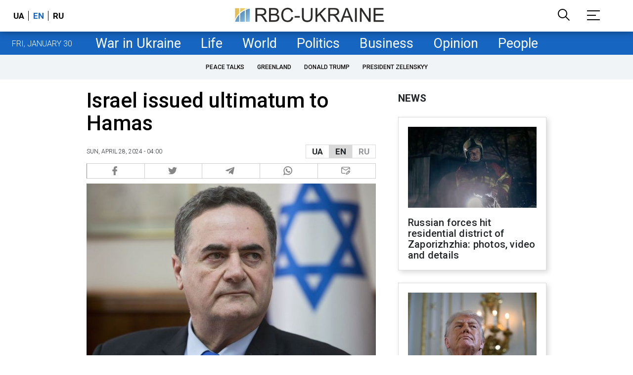

--- FILE ---
content_type: text/html; charset=utf-8
request_url: https://newsukraine.rbc.ua/news/israel-issued-ultimatum-to-hamas-1714264666.html
body_size: 22636
content:
<!DOCTYPE html>
<html xmlns="http://www.w3.org/1999/xhtml" lang="en">
<head>
    <title>Israel issued ultimatum to Hamas | RBC-Ukraine</title>    <meta name="description" content="Israeli officials have warned the terrorist group Hamas of an impending large-scale military operation in the city of Rafah if the militants do not agree to a deal to release some of the 133 hostages still held" />
<meta name="keywords" content="Israel, HAMAS, war" />
<meta name="news_keywords" content="Politics, Israel, HAMAS, war" />
<meta property="og:title" content="Israel issued ultimatum to Hamas" />
<meta property="og:description" content="Read more" />
<meta property="og:url" content="https://newsukraine.rbc.ua/news/israel-issued-ultimatum-to-hamas-1714264666.html" />
<meta property="og:type" content="article" />
<meta property="og:image" content="https://newsukraine.rbc.ua/static/img/_/i/_israel_gettyimages_1a749fe83609f6bc0133944b81f9cb6d_1300x820_b19bd386594be619d53ba24a16151e40_650x410.jpg" />
<meta property="og:site_name" content="RBC-Ukraine" />
<meta property="og:locale" content="en" />
<meta property="twitter:card" content="summary" />
<meta property="twitter:site" content="RBC-Ukraine" />
<meta property="twitter:title" content="Israel issued ultimatum to Hamas" />
<meta property="twitter:description" content="Israeli officials have warned the terrorist group Hamas of an impending large-scale military operation in the city of Rafah if the militants do not ag" />
<meta property="twitter:creator" content="RBC-Ukraine" />
<meta property="twitter:image:src" content="https://newsukraine.rbc.ua/static/img/_/i/_israel_gettyimages_1a749fe83609f6bc0133944b81f9cb6d_1300x820_b19bd386594be619d53ba24a16151e40_650x410.jpg" />
<meta property="twitter:domain" content="https://newsukraine.rbc.ua/news/israel-issued-ultimatum-to-hamas-1714264666.html" />        <link href="https://newsukraine.rbc.ua/news/israel-issued-ultimatum-to-hamas-1714264666.html" rel="canonical" />
<link href="https://newsukraine.rbc.ua/news/israel-issued-ultimatum-to-hamas-1714264666.html" hreflang="en" rel="alternate" />
<link href="https://www.rbc.ua/rus/news/izrayil-visunuv-ultimatum-hamasu-shcho-vin-1714261147.html" hreflang="uk" rel="alternate" />
<link href="https://www.rbc.ua/ukr/news/izrayil-visunuv-ultimatum-hamasu-shcho-vin-1714261147.html" hreflang="ru" rel="alternate" />    <meta http-equiv="Content-Type" content="text/html; charset=utf-8"/>
    <style type="text/css">
        :after, :before {-webkit-box-sizing: border-box;box-sizing: border-box;}
        .container {max-width:980px;width:980px;min-width:760px;margin:0 auto;display:flex;align-items: stretch;justify-content:space-between;}
        .branding-layout .container {position:relative;z-index:3;}
        .branding-layout .main-menu {position:relative;z-index:3;max-width: 980px;width: 980px;min-width: 980px;margin: 64px auto 20px;}
        .branding-layout {background-position: center 57px;}
        .middle-col {width:100%;max-width:650px;order:1;margin:0;}
        .right-col {width:300px;min-width:300px;order:2;margin:0;position:relative;}
        .right-sticky {position: -webkit-sticky;position: sticky;top: 130px;overflow: hidden;vertical-align: baseline;margin-top:20px;}
        .MIXADVERT_NET {margin-bottom:20px;}
        #catfish-wrapper{width:100%;bottom:0;position: fixed;z-index:999;text-align: center;}
        #catfish-wrapper #catfishClose {position: absolute;right: 0;top: -30px;z-index: 1000;cursor: pointer;width: 32px;height: 32px;}
        @media (max-width: 1251px) {.container {width:980px;}}
        @media (max-width: 1024px) {.container {width: 980px;min-width:980px;}.middle-col {max-width:630px;padding-left:20px;}}
    </style>
    <meta http-equiv="X-UA-Compatible" content="IE=edge">
<meta name="viewport" content="width=1000">
<meta name="theme-color" content="#2F3BA2"/>
<meta property="fb:app_id" content="569789207222162"/>
<meta property="fb:pages" content="521647284946080" />
<meta name="robots" content="max-image-preview:large" />
<link rel="shortcut icon" href="/static/common/imgs/favicon.ico" type="image/x-icon">
<link rel="alternate" type="application/rss+xml" href="https://newsukraine.rbc.ua/static/rss/all.rss.xml" />
<link rel="manifest" href="/manifest.json">
<link rel="apple-touch-icon" sizes="57x57" href="/static/common/imgs/apple/57x57.png">
<link rel="apple-touch-icon" sizes="114x114" href="/static/common/imgs/apple/114x114.png">
<link rel="apple-touch-icon" sizes="72x72" href="/static/common/imgs/apple/72x72.png">
<link rel="apple-touch-icon" sizes="144x144" href="/static/common/imgs/apple/144x144.png">
<link rel="apple-touch-icon" sizes="60x60" href="/static/common/imgs/apple/60x60.png">
<link rel="apple-touch-icon" sizes="120x120" href="/static/common/imgs/apple/120x120.png">
<link rel="apple-touch-icon" sizes="76x76" href="/static/common/imgs/apple/76x76.png">
<link rel="apple-touch-icon" sizes="152x152" href="/static/common/imgs/apple/152x152.png">
<link rel="preconnect" href="//gaua.hit.gemius.pl">
<link rel="preconnect" href="//ls.hit.gemius.pl">
<script>
	window.adsenseLoad = 0;
    window.loadAdsenseLib = function() {
        if (window.adsenseLoad != 0) return;
        var script = document.createElement('script');
        script.src = 'https://pagead2.googlesyndication.com/pagead/js/adsbygoogle.js?client=ca-pub-9614021710506914';
        document.head.appendChild(script);
        window.adsenseLoad = 1;
    }

    window.googletag = window.googletag || {cmd: []};
    googletag.cmd.push(function() {
        googletag.pubads().enableSingleRequest();
        googletag.pubads().collapseEmptyDivs();
        googletag.pubads().setCentering(true);
        googletag.pubads().setTargeting("site_variables", ["eng", "wwwsite", "politics", "article", "pub", "pub1590946", "pub_type_news"]);
        googletag.enableServices();
    });
</script>

<script async src="https://www.googletagmanager.com/gtag/js?id=G-MDNR364TH3"></script>
<script>
    window.dataLayer = window.dataLayer || [];
    function gtag(){dataLayer.push(arguments);}
    gtag('js', new Date());
    gtag('config', 'G-MDNR364TH3');
    gtag('config', 'G-RY0MZDFG3K');
</script>

<script type="text/javascript">
    window.rbcDomain = 'https://newsukraine.rbc.ua';
</script>
<link href="https://fonts.googleapis.com/css2?family=Roboto:ital,wght@0,300;0,400;0,500;0,700;1,400;1,700&display=swap" rel="stylesheet">
<style type="text/css">
    * {box-sizing: border-box;}
    ::placeholder { color: #ccc;opacity: 1;}
    html {-webkit-tap-highlight-color: transparent;}
    body {margin:0;padding:0;font-family:Roboto, sans-serif;}
    div#app {margin:0 auto;}
    a {text-decoration:none;color:#222629}
    a:hover {color:#666;}
    ul, ol {list-style: none;padding:0;margin:0;}
    .widget-heading {text-transform: uppercase;padding:6px 0;margin:0 10px 20px 0px;color:#222629;font-weight:700;font-size:21px;}
    .widget {margin:0 0 20px;}
    table {border-collapse: collapse;border-spacing: 0;}
    /* header */

    header {background:#fff;box-shadow: 0 1px 15px rgba(0,0,0,.38);position:fixed;z-index:10;left:0;top:0;width:100%;min-width:980px;text-align: center;}
    header .h-inner {display:flex;align-items: center;justify-content: space-between;max-width:1350px;margin:0 auto;height:64px;}
    header .logo {display:block;order:2;text-align: center;position:relative;}
    header .logo img {width:307px;}
    header .lang {order:1;width:120px;min-width:120px !important;margin-left:20px;display: block;font-weight: 700;font-size:17px;text-transform: uppercase;}
    header .lang a {color:#000;display: inline-block;padding:0 4px;border-left:1px solid #000;padding-left:9px;}
    header .lang a:first-child {border-left:0;padding-left:0;}
    header .lang a.enabled {color: #1665c1;cursor: default;}
    header .full-navi {order:3;width: 120px;min-width:120px !important;text-align:right;margin-right:50px;display:flex;align-items: center;justify-content: space-around;}
    header .search-toggler {order:1;}
    header .search-toggler svg {display:none;cursor: pointer;}
    header .search-toggler svg:first-child {display:inline;}
    header .search-toggler.open svg {display:inline;}
    header .search-toggler.open svg:first-child {display:none;}
    header .menu-toggler {order:2;}
    header .menu-toggler svg {display:none;cursor: pointer;}
    header .menu-toggler svg:first-child {display:inline;}
    header .menu-toggler.open svg {display:inline;}
    header .menu-toggler.open svg:first-child {display:none;}

    .styler-page header {background:#1d2022;}
    .styler-page header .lang a {color:#fff;}
    .styler-page header .lang a:first-child {border-right:1px solid #fff;padding-right:9px;}
    .styler-page header .lang a.enabled {color: #f8d028;}

    .main-col {width:100%;order:2;max-width:650px;}
    .main-menu {height: 47px;background: #1665c1;text-align: center;margin-top: 64px;display:flex;align-items: center;justify-content:center;margin-bottom:20px;}
    .main-menu-wrapper {position:relative;max-width:1350px;width:1350px;min-width: 760px;margin: 0 auto;display: flex;align-items: center;justify-content: center;}
    .main-menu-wrapper .current-date {position: absolute;left: 0;top:1px;text-transform:uppercase;font-weight:300;color: #fff;margin: 14px 24px 0;}
    .styler-page .main-menu-wrapper .current-date {color:#2e3336}
    .branding-layout .main-menu-wrapper {width:980px;}
    .branding-layout .sub-menu {width: 980px;margin: -20px auto 20px;position: relative;display: block;text-align: center; z-index: 10;}
    .branding-layout .sub-menu a {margin: 5px;}

    .branding-layout .main-menu-wrapper .current-date {display:none;}
    @media (max-width: 1251px) {
        .main-menu-wrapper {width:980px;}
        .main-menu-wrapper .current-date {display:none;}
    }
    .main-menu a {color: #fff;display: block;line-height: 48px;padding-right: 20px;padding-left: 20px;font-weight: 400;font-size: 27px;white-space: nowrap;}
    .main-menu a.active {color: #2e3336;background: #fff;}
    .main-menu a.active.active-spec {color: #2e3336;background:#f1f4f6;}

    .sub-menu {background:#f1f4f6;display:flex;margin:-20px 0 20px;padding:10px 0;justify-content: center;overflow-x:hidden;white-space: nowrap;}
    .sub-menu.simple {position:sticky;top:64px;z-index:5;}
    .sub-menu a {display: inline-block;background:#fff;padding: 8px;margin: 0 5px;color:#000;border-radius:24px;white-space: nowrap;text-transform: uppercase;font-size:12px;font-weight:500;}
    .sub-menu.simple a {background:none;}
    .branding-layout .sub-menu.simple a.spec {display:none;}
    .full-menu {background: #fff;display:none;overflow-x: hidden;position: fixed;left: 0;right: 0;top: 0;padding-top: 105px;padding-bottom: 10px;z-index: 9;box-shadow: 6px 8px 30px -8px rgba(34,34,34,.25);}
    .full-menu .container {display: flex;align-items: baseline;justify-content: space-around;padding:0 25px;}
    .full-menu .container .column {flex-grow: 1;flex-shrink: 1;flex-basis: 0;padding:0 25px 25px;font-size: 16px;line-height: 1.2;}
    .full-menu .container .column a {font-weight: 300;color: #222629;font-size: 16px;margin-bottom: 13px;display: block;}
    .full-menu .container .column .edition-item {display: block;font-weight: 700;font-size: 18px;margin-bottom: 30px;text-transform: uppercase;}
    .header-search {background: #fff;display: none;position: fixed;left: 0;right: 0;top: 0;padding-top: 115px;padding-bottom: 50px;z-index: 9;box-shadow: 6px 8px 30px -8px rgba(34,34,34,.25);}
    .header-search form {max-width: 650px;margin: 0 auto;display: flex;padding:0 20px;}
    .header-search form input {background: #fff;border: 1px solid #ccc;border-right: none;height: 48px;flex-grow: 10;padding: 3px 15px;font-size: 24px;}
    .header-search form button {bottom: 1px;background: #1665c1;border: 1px solid #1665c1;color: #fff;padding:0 20px;line-height: 44px;height: 48px;text-transform: uppercase;font-size: 14px;flex-grow: 3;}

    .menu {margin-top:50px;z-index:9;position:fixed;overflow-y:scroll;width:100%;left:0;top:0;bottom:0;background:#ffffff;min-height: 100%;box-shadow: 0 1px 15px rgba(0,0,0,.38);}
    .search {background: #f1f4f6;border-bottom: 1px solid #ebebeb;padding: 20px;margin-bottom: 20px;}
    .search div {display:flex;align-items: center;justify-content: center;}
    .search .hinput {background: #fff;border: 1px solid #ccc;border-right: none;height: 48px;padding:0px;text-align:center;font-size: 18px;width:75%;}
    .search button {background: #1665c1;border: 1px solid #1665c1;color: #fff;height: 50px;text-transform: uppercase;font-size: 14px;width:25%;}
    .edition {padding:0 25px 25px;position:relative;}
    .edition .expander {}
    .edition .expander::before {content: '';position: absolute;height: 1px;background: #ddd;right: 0;left: 25px;right:50px;top: 11px;z-index: 0;}
    .edition .expander > span {font-size:18px;font-weight:500;text-transform: uppercase;background: #ffffff;position:relative;padding-right:25px;}
    .edition .expander > span.fodding {right:20px;padding:0;position:absolute;}
    .edition .expander svg {display:none;}
    .edition .expander svg:first-child {display:inline;}
    .edition .expander.open svg {display:inline;}
    .edition .expander.open svg:first-child {display:none;}
    .edition ul {padding:10px 0 0 20px;display:none;}
    .edition li {margin-bottom:13px;}
    .lazy-background:not(.visible){background-image:none!important}
    .label-news {background: #1665c1;color: #fff;text-transform: uppercase;font-size: 12px;padding: 1px 5px;font-weight: 400;position: relative;top: -4px;}
    .label-daily {background: #a52938;color: #fff;text-transform: uppercase;font-size: 12px;padding: 1px 5px;font-weight: 400;position: relative;top: -4px;}
    .label-styler {display:none;background: #f8d028;color: #222629;text-transform: uppercase;font-size: 12px;padding: 1px 5px;font-weight: 400;position: relative;top: -4px;}
    .label-lite {background: #5e3f8b;color: #fff;text-transform: uppercase;font-size: 12px;padding: 1px 5px;font-weight: 400;position: relative;top: -4px;}
    .label-week {margin-left: 4px;display: inline-block;margin-bottom: -3px; height: 16px; width: 16px;}

    footer {background:#f1f4f6;padding:25px 0px;}
    footer .social {padding-bottom:25px;}
    footer .social a {width:25%;height: 32px;line-height: 33px;border: 1px solid #8f9a9f;border-right: none;display: inline-block;margin-right: -5px;padding:0;text-align: center;}
    footer .social a:last-child {border-right: 1px solid #8f9a9f;margin-right:0;}
    footer .fmenu {display:flex;justify-content: space-between;padding-top: 70px;}
    footer .fmenu .container {width: 100%;}
    footer .fmenu .container .column {flex-grow: 1;flex-shrink: 1;flex-basis: 0;padding: 0 25px 25px;font-size: 16px;line-height: 1.2;}
    footer .fmenu .container .column a {font-weight: 300;color: #222629;font-size: 14px;margin-bottom: 13px;display: block;}
    footer .fmenu .container .column .edition-item {display:block;font-weight: 700; text-transform: uppercase; font-size: 16px;margin-bottom:13px;}
    footer .lang {order: 1;width: 100px;min-width: 100px !important;margin-left: 20px;display: block;font-weight: 700;font-size: 17px;text-transform: uppercase;}
    footer .lang a {color: #000;display: inline-block;padding: 0 4px;}
    footer .lang a.enabled {color: #1665c1;}
    footer .lang a:first-child {border-right: 1px solid #000;padding-right: 9px;}
    footer .logo {margin:0 0 30px 0;display: flex;}
    footer .logo img {height:27px;width:auto;}
    footer .copy {text-align: center;padding: 20px 0 0;font-size:12px;}
    footer .copy {display: flex;flex-direction: row;justify-content: flex-start;padding: 0 250px;margin-top: 50px;}
    footer .container .col {width: 50%;padding: 0 25px 25px;}
    footer .container .col .contacts {display: flex; align-items: flex-start; justify-content: space-between;}
    footer .container .col .column {font-size: 16px;line-height: 1.2;margin-right: 15px;}
    footer .container .col .column a {font-weight: 300;color: #222629;font-size: 14px;margin-bottom: 13px;display: block;}
    footer .col > .social  a {width: 85px;max-width: 85px;height: 33px; padding-top: 2px;}
    footer .col span {font-size: 12px;font-weight: 300;}

    .privacy {background: #f7f6f6; color: #000;padding: 10px 15px;position: fixed;bottom: 0;right: 0;left: 0;display: block;z-index: 10;border-top: 1px solid #ccc;font-size: 13px;text-align: center;}
    .privacy a {color: #000;font-weight: 500;}
    .privacy .skip {margin-left: 10px;background-color: #fff;border: 1px solid #ccc;padding: 2px 15px;cursor: pointer;}
    .privacy .close {background: #3b4a66;color: #fff;border: 1px solid #000;font-weight: 400;padding: 4px 15px;cursor: pointer;margin-top: 3px;display: inline-block;text-transform: uppercase;}

    .war-list{max-width: 1350px;width: 1350px;min-width: 980px;margin: 0 auto;}
    .war_block {display: flex; justify-content: center; margin: 0 25px 20px 25px;}
    .war_item {padding-right: 0; border-right: #cfcfcf 1px solid; padding-left: 8px;}
    .war_num {font-size: 16px; font-weight: bold;}
    .war_num span {font-size: 14px; color: #1665c1; padding-left: 3px;}
    .war_block .war_item:first-child {padding-left: 0; border: none;}
    .war_block .war_item:nth-child(2) {margin-right: 0; }
    .war_block .war_item:last-child {border: none;}
    .war_desc {font-size: 9px; text-transform: uppercase; padding: 8px 0;}
    .war_img img {vertical-align: bottom;}
    .war_img svg {height: 32px; width: 95px;}
    .war_block .war_item:last-child .war_img svg {width: 60px;}
    .war_section {background: #eeeff0; padding: 10px 0;}
    .war_section .layout-main {margin-left: auto; margin-right: auto; max-width: 1296px;}
    .war_title {text-align: left; margin-left: 10px;  font-size: 15px; line-height: 1.2em; font-weight: 400; text-transform: uppercase; color: #1665c1; margin-top: 6px; margin-bottom: 15px;}
    @media screen and (max-width: 1296px) {
        .war_block {max-width: 100%; display: block; overflow-x: scroll; overflow-y: hidden; white-space: nowrap; padding-left: 12px; padding-top: 0;}
        .war_item {display: inline-block; white-space: normal; overflow: hidden;}
        .war_title {padding-left: 10px; padding-right: 10px;}
    }
    @media screen and (max-width: 1251px) {
        .war-list{max-width: 1170px;width: 1170px;min-width: 980px;margin: 0 auto;}
    }

        article.full {margin:0 0 20px;}
     article.full h1 {font-size:42px;font-weight: 500;margin:0 0 20px;line-height: 1.1em;}
     article.full .breadcrumbs {color: #222629;margin-bottom: 10px;font-size: 12px;font-weight: 100;line-height: 1.20em;text-transform: uppercase;display:flex;justify-content: space-between;align-items: center;}
     article.full .breadcrumbs:after {content:'';display:block;height:1px;clear: both;}
     article.full .breadcrumbs a {color:#222629;}
     article.full .breadcrumbs .lang-publication {font-weight:500;position:relative;display: block;}
     article.full .breadcrumbs .lang-publication .lang-group {display:flex;border: 1px solid rgba(217, 217, 217, 1);}
     article.full .breadcrumbs .lang-publication .lang-group a {display:block;flex:0 0 33%;padding:6px 12px;font-weight:700;font-size:17px;border-left:1px solid rgba(217, 217, 217, 1);}
     article.full .breadcrumbs .lang-publication .lang-group a.active {background: rgba(217, 217, 217, 1);cursor: default;}
     article.full .breadcrumbs .lang-publication .lang-group a:first-child {border-left:0;}
     article.full .breadcrumbs .lang-publication .lang-switch-menu {display:none;}
     article.full .breadcrumbs .time {width: -webkit-fill-available;display: flex;flex-wrap: nowrap;align-items: center;}
     article.full .breadcrumbs .time .promo {margin-left: 5px;}
     article.full .img {margin:0 0 10px;}
     article.full .img img {max-width:100%;width:585px;height:369px;}
     @media (max-width: 1024px) {article.full .img img {max-width:100%;width:585px;height:369px;}}
     article.full .img span {display:block;margin:5px 0 0 0;color: #717171;font-size: 13px;font-weight: 100;}
     article.full .publication-wrapper-author {font-size: 12px;text-transform: uppercase;margin-bottom: 20px;}
     article.full .publication-wrapper-author .about {text-transform: none;}
     article.full .publication-wrapper-author a {color:#1665c1;}
     article.full .publication-wrapper-author .expert-line {display: block;margin:5px 0;}
     article.full .txt {font-weight:400;line-height: 1.55em;color: #222629;font-size: 19px;}
     article.full .txt strong {font-weight:700;}
     article.full .txt p {margin:0 0 20px;}
     article.full .txt p.nfo {background: #f5f5f5;padding: 20px 20px 20px 60px;font-size: 14px;line-height: normal;position: relative;}
     article.full .txt p.nfo:before {content:'';position: absolute;left: 20px;top: 0;margin: auto;bottom: 0;display:block;width:20px;height:21px;background-image:url('data:image/svg+xml;utf8,<svg width="20" height="21" viewBox="0 0 20 21" fill="none" xmlns="http://www.w3.org/2000/svg"><path d="M10 20.5C15.511 20.5 20 16.011 20 10.5C20 4.989 15.511 0.5 10 0.499999C4.489 0.499999 1.35601e-06 4.98899 8.74228e-07 10.5C3.92441e-07 16.011 4.489 20.5 10 20.5ZM10 18.5C5.56988 18.5 2 14.9301 2 10.5C2 6.06988 5.56988 2.5 10 2.5C14.4301 2.5 18 6.06988 18 10.5C18 14.9301 14.4301 18.5 10 18.5ZM11 15.5L11 13.5L9 13.5L9 15.5L11 15.5ZM11 11.5L11 5.5L9 5.5L9 11.5L11 11.5Z" fill="rgb(18,18,18)"/></svg>');}
     article.full .txt div.dfp, article.full .txt ins.adsbygoogle {margin:0 0 20px;}
     article.full .txt a {color:#1665c1;font-weight:400;}
     article.full .txt a strong {font-weight:400;}
     article.full .txt img {max-width: 100%;height:auto !important;border:0;}
     article.full .txt .dict {font-size:14px;line-height: normal;margin:0 0 20px;}
     article.full .txt .dict p {margin:0;}
     article.full .txt .structure {border: 1px solid #e2e2e2;background:#f8f9fa;padding:5px;font-size:15px;margin:0 0 20px;}
     article.full .txt .structure p {margin:0}
     article.full .txt h2 {font-weight: 500;font-size:22px;margin:0 0 20px;}
     article.full ul {padding: 0 0 0px 25px;list-style: square;}
     article.full ol {padding: 0 0 0px 25px;list-style: decimal;}
     article.full li {margin-bottom:20px;}
     article.full .img_wrap {margin:0 0 20px;color: #717171;font-size: 13px;font-weight: 100;line-height: normal;}
     article.full .img_ins {border:1px solid #e2e2e2;}
     article.full p:empty {margin:0;padding:0;}
     article.full .txt .giphy-embed,article.full .txt .iframely-embed,article.full .txt .twitter-tweet{margin-bottom:20px;margin-right:auto;margin-left:auto}
     article.full .txt table{width:100%;margin-bottom:20px}
     article.full .txt th{padding-top:4px;padding-bottom:4px;font-family:Roboto,sans-serif;font-weight:700}
     article.full .txt td{padding-top:4px;padding-bottom:4px}
     article.full .txt tr:nth-child(2n){background:#f7f7f7}
     article.full .txt > div[data-oembed-url] {margin:0 0 20px;}
     article.full .txt [data-oembed-url] blockquote{font-size:16px}
     article.full .txt [data-oembed-url] blockquote:before {background: none;margin: 0;padding: 0;height: 0;width: 0;}
     article.full .txt [data-oembed-url] {display: block;}
     article.full .txt blockquote{padding-left:95px;margin-bottom:20px;position:relative;font-size:24px;font-style:italic;line-height:1.3;margin-top:30px}
     article.full .txt blockquote:before{content:'';height:65px;width:65px;display:block;position:absolute;background-image:url(/static/common/imgs/quote.svg);background-position:center;background-repeat:no-repeat;background-size:contain;left:0;top:0}
     article.full .txt iframe{max-width:100% !important;min-width:auto !important;}
     article.full .read-in-socials {text-align:center;margin:20px 0;display: flex;justify-content: space-between;gap:20px;}
     article.full .read-in-socials a {flex:0 0 30%;border-radius:5px;padding: 15px 7px;background: #fdfdfd;border:1px solid #ccc;color: #222629;font-weight: normal;display: block;text-align: center;}
     hr.delimeter {padding: 0;margin: 40px 0;border: 0 solid #1665c1;}
     hr.pagebreak {display:none;}
     .share {margin:0 0 10px;display: flex;}
     .share a {display:block;border:1px solid #ccc;border-left:0;width:100%;padding:3px;text-align: center;color: rgb(134, 134, 134);font-size: 16px;}
     .share a:hover {background: #f0f0f0;}
     .share a:first-child {border-left:1px solid rgb(134, 134, 134);}
     .share a.fb::before {content: '';position:relative;top:2px;display:inline-block;width:18px;height:18px;background-image:url('data:image/svg+xml;utf8,<svg xmlns="http://www.w3.org/2000/svg" xmlns:xlink="http://www.w3.org/1999/xlink" width="18px" height="18px" viewBox="0 0 96.124 96.123" enable-background="new 0 0 96.124 96.123"><g><path fill="rgb(134, 134, 134)" d="M72.089,0.02L59.624,0C45.62,0,36.57,9.285,36.57,23.656v10.907H24.037c-1.083,0-1.96,0.878-1.96,1.961v15.803 c0,1.083,0.878,1.96,1.96,1.96h12.533v39.876c0,1.083,0.877,1.96,1.96,1.96h16.352c1.083,0,1.96-0.878,1.96-1.96V54.287h14.654 c1.083,0,1.96-0.877,1.96-1.96l0.006-15.803c0-0.52-0.207-1.018-0.574-1.386c-0.367-0.368-0.867-0.575-1.387-0.575H56.842v-9.246 c0-4.444,1.059-6.7,6.848-6.7l8.397-0.003c1.082,0,1.959-0.878,1.959-1.96V1.98C74.046,0.899,73.17,0.022,72.089,0.02z"/></g></svg>');}
     .share a.mg::before {content: '';position:relative;top:2px;display:inline-block;width:18px;height:18px;background-image:url('data:image/svg+xml;utf8,<svg xmlns="http://www.w3.org/2000/svg" width="18px" height="18px" viewBox="0 0 512 512" enable-background="new 0 0 512 512"><g><g><path fill="rgb(134, 134, 134)" d="M256,0C114.624,0,0,106.112,0,237.024c0,74.592,37.216,141.12,95.392,184.576V512l87.168-47.84 c23.264,6.432,47.904,9.92,73.44,9.92c141.376,0,256-106.112,256-237.024S397.376,0,256,0z M281.44,319.2l-65.184-69.536 L89.056,319.2l139.936-148.544l66.784,69.536l125.6-69.536L281.44,319.2z"/></g></g></svg>');}
     .share a.tw::before {content: '';position:relative;top:-1px;display:inline-block;width:24px;height:19px;background-image:url('data:image/svg+xml;utf8,<svg xmlns="http://www.w3.org/2000/svg" width="24px" height="24px" viewBox="0 0 32 32" enable-background="new 0 0 24 24"><path fill="rgb(134, 134, 134)" d="M 28 8.558594 C 27.117188 8.949219 26.167969 9.214844 25.171875 9.332031 C 26.1875 8.722656 26.96875 7.757813 27.335938 6.609375 C 26.386719 7.171875 25.332031 7.582031 24.210938 7.804688 C 23.3125 6.847656 22.03125 6.246094 20.617188 6.246094 C 17.898438 6.246094 15.691406 8.453125 15.691406 11.171875 C 15.691406 11.558594 15.734375 11.933594 15.820313 12.292969 C 11.726563 12.089844 8.097656 10.128906 5.671875 7.148438 C 5.246094 7.875 5.003906 8.722656 5.003906 9.625 C 5.003906 11.332031 5.871094 12.839844 7.195313 13.722656 C 6.386719 13.695313 5.628906 13.476563 4.964844 13.105469 C 4.964844 13.128906 4.964844 13.148438 4.964844 13.167969 C 4.964844 15.554688 6.660156 17.546875 8.914063 17.996094 C 8.5 18.109375 8.066406 18.171875 7.617188 18.171875 C 7.300781 18.171875 6.988281 18.140625 6.691406 18.082031 C 7.316406 20.039063 9.136719 21.460938 11.289063 21.503906 C 9.605469 22.824219 7.480469 23.609375 5.175781 23.609375 C 4.777344 23.609375 4.386719 23.585938 4 23.539063 C 6.179688 24.9375 8.765625 25.753906 11.546875 25.753906 C 20.605469 25.753906 25.558594 18.25 25.558594 11.742188 C 25.558594 11.53125 25.550781 11.316406 25.542969 11.105469 C 26.503906 10.410156 27.339844 9.542969 28 8.558594 Z"></path></svg>');}
     .share a.tg::before {content: '';position:relative;top:2px;display:inline-block;width:18px;height:18px;background-image:url('data:image/svg+xml;utf8,<svg xmlns="http://www.w3.org/2000/svg" width="18px" height="18px" viewBox="0 0 24 24" enable-background="new 0 0 24 24"><path fill="rgb(134, 134, 134)" d="m9.417 15.181-.397 5.584c.568 0 .814-.244 1.109-.537l2.663-2.545 5.518 4.041c1.012.564 1.725.267 1.998-.931l3.622-16.972.001-.001c.321-1.496-.541-2.081-1.527-1.714l-21.29 8.151c-1.453.564-1.431 1.374-.247 1.741l5.443 1.693 12.643-7.911c.595-.394 1.136-.176.691.218z"/></svg>');}
     .share a.vi::before {content: '';position:relative;top:2px;display:inline-block;width:18px;height:18px;background-image:url('data:image/svg+xml;utf8,<svg xmlns="http://www.w3.org/2000/svg" width="18px" height="18px" viewBox="0 0 24 24" enable-background="new 0 0 24 24"><path fill="rgb(134, 134, 134)" d="m23.155 13.893c.716-6.027-.344-9.832-2.256-11.553l.001-.001c-3.086-2.939-13.508-3.374-17.2.132-1.658 1.715-2.242 4.232-2.306 7.348-.064 3.117-.14 8.956 5.301 10.54h.005l-.005 2.419s-.037.98.589 1.177c.716.232 1.04-.223 3.267-2.883 3.724.323 6.584-.417 6.909-.525.752-.252 5.007-.815 5.695-6.654zm-12.237 5.477s-2.357 2.939-3.09 3.702c-.24.248-.503.225-.499-.267 0-.323.018-4.016.018-4.016-4.613-1.322-4.341-6.294-4.291-8.895.05-2.602.526-4.733 1.93-6.168 3.239-3.037 12.376-2.358 14.704-.17 2.846 2.523 1.833 9.651 1.839 9.894-.585 4.874-4.033 5.183-4.667 5.394-.271.09-2.786.737-5.944.526z"/><path fill="rgb(134, 134, 134)" d="m12.222 4.297c-.385 0-.385.6 0 .605 2.987.023 5.447 2.105 5.474 5.924 0 .403.59.398.585-.005h-.001c-.032-4.115-2.718-6.501-6.058-6.524z"/><path fill="rgb(134, 134, 134)" d="m16.151 10.193c-.009.398.58.417.585.014.049-2.269-1.35-4.138-3.979-4.335-.385-.028-.425.577-.041.605 2.28.173 3.481 1.729 3.435 3.716z"/><path fill="rgb(134, 134, 134)" d="m15.521 12.774c-.494-.286-.997-.108-1.205.173l-.435.563c-.221.286-.634.248-.634.248-3.014-.797-3.82-3.951-3.82-3.951s-.037-.427.239-.656l.544-.45c.272-.216.444-.736.167-1.247-.74-1.337-1.237-1.798-1.49-2.152-.266-.333-.666-.408-1.082-.183h-.009c-.865.506-1.812 1.453-1.509 2.428.517 1.028 1.467 4.305 4.495 6.781 1.423 1.171 3.675 2.371 4.631 2.648l.009.014c.942.314 1.858-.67 2.347-1.561v-.007c.217-.431.145-.839-.172-1.106-.562-.548-1.41-1.153-2.076-1.542z"/><path fill="rgb(134, 134, 134)" d="m13.169 8.104c.961.056 1.427.558 1.477 1.589.018.403.603.375.585-.028-.064-1.346-.766-2.096-2.03-2.166-.385-.023-.421.582-.032.605z"/></svg>');}
     .share a.wa::before {content: '';position:relative;top:2px;display:inline-block;width:18px;height:18px;background-image:url('data:image/svg+xml;utf8,<svg xmlns="http://www.w3.org/2000/svg" width="18px" height="18px" viewBox="0 0 308 308" enable-background="new 0 0 308 308" fill="rgb(134, 134, 134)"><g id="XMLID_468_"><path id="XMLID_469_" d="M227.904,176.981c-0.6-0.288-23.054-11.345-27.044-12.781c-1.629-0.585-3.374-1.156-5.23-1.156 c-3.032,0-5.579,1.511-7.563,4.479c-2.243,3.334-9.033,11.271-11.131,13.642c-0.274,0.313-0.648,0.687-0.872,0.687 c-0.201,0-3.676-1.431-4.728-1.888c-24.087-10.463-42.37-35.624-44.877-39.867c-0.358-0.61-0.373-0.887-0.376-0.887 c0.088-0.323,0.898-1.135,1.316-1.554c1.223-1.21,2.548-2.805,3.83-4.348c0.607-0.731,1.215-1.463,1.812-2.153 c1.86-2.164,2.688-3.844,3.648-5.79l0.503-1.011c2.344-4.657,0.342-8.587-0.305-9.856c-0.531-1.062-10.012-23.944-11.02-26.348 c-2.424-5.801-5.627-8.502-10.078-8.502c-0.413,0,0,0-1.732,0.073c-2.109,0.089-13.594,1.601-18.672,4.802 c-5.385,3.395-14.495,14.217-14.495,33.249c0,17.129,10.87,33.302,15.537,39.453c0.116,0.155,0.329,0.47,0.638,0.922 c17.873,26.102,40.154,45.446,62.741,54.469c21.745,8.686,32.042,9.69,37.896,9.69c0.001,0,0.001,0,0.001,0 c2.46,0,4.429-0.193,6.166-0.364l1.102-0.105c7.512-0.666,24.02-9.22,27.775-19.655c2.958-8.219,3.738-17.199,1.77-20.458 C233.168,179.508,230.845,178.393,227.904,176.981z"/><path id="XMLID_470_" d="M156.734,0C73.318,0,5.454,67.354,5.454,150.143c0,26.777,7.166,52.988,20.741,75.928L0.212,302.716 c-0.484,1.429-0.124,3.009,0.933,4.085C1.908,307.58,2.943,308,4,308c0.405,0,0.813-0.061,1.211-0.188l79.92-25.396 c21.87,11.685,46.588,17.853,71.604,17.853C240.143,300.27,308,232.923,308,150.143C308,67.354,240.143,0,156.734,0z M156.734,268.994c-23.539,0-46.338-6.797-65.936-19.657c-0.659-0.433-1.424-0.655-2.194-0.655c-0.407,0-0.815,0.062-1.212,0.188 l-40.035,12.726l12.924-38.129c0.418-1.234,0.209-2.595-0.561-3.647c-14.924-20.392-22.813-44.485-22.813-69.677 c0-65.543,53.754-118.867,119.826-118.867c66.064,0,119.812,53.324,119.812,118.867 C276.546,215.678,222.799,268.994,156.734,268.994z"/></g></svg>');}
     .share a.ma::before {content: '';position:relative;top:2px;display:inline-block;width:18px;height:18px;background-image:url('data:image/svg+xml;utf8,<svg xmlns="http://www.w3.org/2000/svg" width="18px" height="18px" viewBox="0 -34 512 512" enable-background="new 0 0 24 24"><path fill="rgb(134, 134, 134)" d="m432 0h-352c-44.113281 0-80 35.886719-80 80v231c0 44.113281 35.886719 80 80 80h144c11.046875 0 20-8.953125 20-20s-8.953125-20-20-20h-144c-22.054688 0-40-17.945312-40-40v-225.363281l173.753906 108.042969c13.03125 8.101562 27.636719 12.152343 42.246094 12.152343s29.214844-4.050781 42.246094-12.152343l173.753906-108.042969v70.363281c0 11.046875 8.953125 20 20 20s20-8.953125 20-20v-76c0-44.113281-35.886719-80-80-80zm-154.878906 159.710938c-13.027344 8.101562-29.214844 8.101562-42.242188 0l-179.203125-111.433594c6.746094-5.183594 15.179688-8.277344 24.324219-8.277344h352c9.144531 0 17.582031 3.09375 24.324219 8.277344zm132.46875 61.847656-109.804688 109.558594c-2.332031 2.328124-4.054687 5.195312-5.011718 8.347656l-23.910157 78.722656c-2.121093 6.980469-.273437 14.558594 4.820313 19.78125 3.816406 3.910156 9 6.03125 14.316406 6.03125 1.78125 0 3.574219-.238281 5.339844-.726562l80.722656-22.359376c3.324219-.921874 6.351562-2.683593 8.789062-5.121093l109.574219-109.367188c23.394531-23.394531 23.394531-61.457031 0-84.851562s-61.457031-23.394531-84.835937-.015625zm-49.273438 162.210937-40.613281 11.25 11.886719-39.128906 74.089844-73.925781 28.289062 28.289062zm105.839844-105.640625-3.875 3.867188-28.285156-28.285156 3.859375-3.855469c7.796875-7.796875 20.488281-7.796875 28.285156 0 7.800781 7.800781 7.800781 20.488281.015625 28.273437zm0 0"/></svg>');}
     .intext-read-also a {display:flex;margin-bottom:20px;color:#222629;font-weight:500;font-size:19px;}
     .intext-read-also a::before {content: '';position: relative;top: 0px;min-width: 24px;background-repeat: no-repeat;margin-right: 15px;background-image:url('data:image/svg+xml;utf8,<svg xmlns="http://www.w3.org/2000/svg" width="24" height="24" viewBox="0 0 31.49 31.49" enable-background="new 0 0 31.49 31.49"><path style="fill:black" d="M21.205,5.007c-0.429-0.444-1.143-0.444-1.587,0c-0.429,0.429-0.429,1.143,0,1.571l8.047,8.047H1.111 C0.492,14.626,0,15.118,0,15.737c0,0.619,0.492,1.127,1.111,1.127h26.554l-8.047,8.032c-0.429,0.444-0.429,1.159,0,1.587 c0.444,0.444,1.159,0.444,1.587,0l9.952-9.952c0.444-0.429,0.444-1.143,0-1.571L21.205,5.007z"/></svg>');}
     .intext-tags {margin-bottom:12px;}
     .intext-tags a {color: #222629;border: 1px solid #ccc;font-size: 14px;display: inline-block;white-space: nowrap;padding: 4px 10px 5px;margin:0 0 8px 8px;border-radius: 11px;}
     .content-sliders-group {margin-bottom:20px;}
     .content-slider-wrapper {position: relative;width: 100%;}
     .content-slider-wrapper .content-slider {position: relative;background: #f1f1f1;touch-action: pan-y;-webkit-tap-highlight-color: transparent;}
     .content-slider__arrow {position: absolute;top: 50%;margin-top: -50px;display: inline-block;line-height: 75px;height: 100px;width: 50px;text-align: center;z-index: 2;font-size: 37px;cursor: pointer;padding: 0px;background: rgba(0,0,0,.6);color: #fff;}
     .content-slider__arrow--prev {left: 0;}
     .content-slider__arrow--prev:before {content: "";width:24px;height:24px;margin:37px 0 0 16px;display:block;background-image:url('data:image/svg+xml;utf8,<svg xmlns="http://www.w3.org/2000/svg" width="24px" height="24px" viewBox="0 0 451.847 451.847" enable-background="new 0 0 451.847 451.847"><g><path fill="rgb(255, 255, 255)" d="M97.141,225.92c0-8.095,3.091-16.192,9.259-22.366L300.689,9.27c12.359-12.359,32.397-12.359,44.751,0 c12.354,12.354,12.354,32.388,0,44.748L173.525,225.92l171.903,171.909c12.354,12.354,12.354,32.391,0,44.744 c-12.354,12.365-32.386,12.365-44.745,0l-194.29-194.281C100.226,242.115,97.141,234.018,97.141,225.92z"/></g></svg>');}
     .content-slider__arrow--next {right: 0;}
     .content-slider__arrow--next:before {content: "";width:24px;height:24px;margin:37px 0 0 16px;display:block;background-image:url('data:image/svg+xml;utf8,<svg xmlns="http://www.w3.org/2000/svg" width="24px" height="24px" viewBox="0 0 451.846 451.847" enable-background="new 0 0 451.846 451.847"><g><path fill="rgb(255, 255, 255)" d="M345.441,248.292L151.154,442.573c-12.359,12.365-32.397,12.365-44.75,0c-12.354-12.354-12.354-32.391,0-44.744 L278.318,225.92L106.409,54.017c-12.354-12.359-12.354-32.394,0-44.748c12.354-12.359,32.391-12.359,44.75,0l194.287,194.284 c6.177,6.18,9.262,14.271,9.262,22.366C354.708,234.018,351.617,242.115,345.441,248.292z"/></g></svg>');}
     .content-slider-wrapper .slick-slider .slick-list, .content-slider-wrapper .slick-slider .slick-track {-webkit-transform: translate3d(0,0,0);transform: translate3d(0,0,0);}
     .content-slider-wrapper .slick-list {position: relative;overflow: hidden;}
     .content-slider-wrapper .slick-track {position: relative;top: 0;left: 0;}
     .content-slider-wrapper .slick-track:after, .content-slider-wrapper .slick-track:before {display: table;content: '';}
     .content-slider-wrapper .slick-slide {height: 100%;min-height: 1px;float:none;display: inline-block;vertical-align: middle;position: relative;text-align:center;}
     .content-slider-wrapper .content-slider__item__img {padding-top: 90%;background-size: contain;background-position: center;background-repeat: no-repeat;}
     .content-slider-wrapper .content-slider__item button {position: absolute;top: 0;right: 0;z-index: 2;display: block;background: rgba(0,0,0,.6);height: 50px;width: 50px;font-size: 30px;color: #fff!important;line-height: 50px;text-align: center;border:0;}
     .content-slider-wrapper .content-slider__item button:before {content: "";width:24px;height:24px;margin:0 0 0 7px;display:block;background-image:url('data:image/svg+xml;utf8,<svg xmlns="http://www.w3.org/2000/svg" width="24px" height="24px" viewBox="0 0 483.252 483.252" enable-background="new 0 0 483.252 483.252"><g><path fill="rgb(255, 255, 255)" d="M481.354,263.904v166.979c0,28.88-23.507,52.369-52.387,52.369H53.646c-28.889,0-52.393-23.489-52.393-52.369V55.969 c0-28.877,23.504-52.372,52.393-52.372h167.428c-9.014,9.247-15.004,21.45-16.319,35.007H53.64c-9.582,0-17.377,7.79-17.377,17.365 v374.914c0,9.575,7.796,17.366,17.377,17.366h375.322c9.581,0,17.378-7.791,17.378-17.366V280.199 C459.515,278.935,471.744,273.267,481.354,263.904z M277.895,52.52h114.456L207.086,237.79c-10.255,10.249-10.255,26.882,0,37.132 c10.252,10.255,26.879,10.255,37.131,0.006L429.482,89.657v114.462c0,14.502,11.756,26.256,26.261,26.256 c7.247,0,13.813-2.929,18.566-7.687c4.752-4.764,7.689-11.319,7.689-18.569V26.256C481.999,11.754,470.249,0,455.743,0H277.895 c-14.499,0-26.256,11.754-26.256,26.262C251.633,40.764,263.396,52.52,277.895,52.52z"/></g></svg>');}
     .content-slider-nav-wrapper .content-slider-nav {max-width: 450px;margin: 0 auto;}
     .slick-list {position: relative;display: block;overflow: hidden;margin: 0;padding: 0;}
     .slick-slider {position: relative;touch-action: pan-y;-webkit-tap-highlight-color: transparent;}
     article.full .txt .slick-slider img {max-height:65vh !important;max-width: max-content;}
     .content-slider-nav-wrapper .slick-slide {float: none;display: inline-block;vertical-align: middle;position: relative;width: 150px;margin: 4px 2px;line-height: 0;}
     .content-slider-nav-wrapper .content-slider-nav__img {padding-top: 60%;background-size: cover;background-position: center;}
     .content-slider-nav-wrapper .content-slider-nav__slides-left {background: rgba(0,0,0,.5);position: absolute;top: 0;bottom: 0;right: 0;left: 0;color: #fff;font-size: 22px;display: flex;justify-content: center;align-items: center;opacity: 0;padding:0;font-weight:500;}
     .content-slider-nav-wrapper .slick-active.number-active .content-slider-nav__slides-left {opacity: 1;}
     .content-slider-nav-wrapper .slick-active:last-child .content-slider-nav__slides-left {opacity: 0;}
     .popular-right .widget-heading {display:block;}
     .popular-right a.item {display:block;margin-bottom:20px;font-weight: 300;line-height: 1.3;font-size: 17px;}
     .mfp-bg{top:0;left:0;width:100%;height:100%;z-index:1042;overflow:hidden;position:fixed;background:#0b0b0b;opacity:.8}.mfp-wrap{top:0;left:0;width:100%;height:100%;z-index:1043;position:fixed;outline:0!important;-webkit-backface-visibility:hidden}.mfp-container{text-align:center;position:absolute;width:100%;height:100%;left:0;top:0;padding:0 8px;-webkit-box-sizing:border-box;box-sizing:border-box}.mfp-container:before{content:'';display:inline-block;height:100%;vertical-align:middle}.mfp-align-top .mfp-container:before{display:none}.mfp-content{position:relative;display:inline-block;vertical-align:middle;margin:0 auto;text-align:left;z-index:1045}.mfp-ajax-holder .mfp-content,.mfp-inline-holder .mfp-content{width:100%;cursor:auto}.mfp-ajax-cur{cursor:progress}.mfp-zoom-out-cur,.mfp-zoom-out-cur .mfp-image-holder .mfp-close{cursor:-webkit-zoom-out;cursor:zoom-out}.mfp-zoom{cursor:pointer;cursor:-webkit-zoom-in;cursor:zoom-in}.mfp-auto-cursor .mfp-content{cursor:auto}.mfp-arrow,.mfp-close,.mfp-counter,.mfp-preloader{-webkit-user-select:none;-moz-user-select:none;-ms-user-select:none;user-select:none}.mfp-loading.mfp-figure{display:none}.mfp-hide{display:none!important}.mfp-preloader{color:#ccc;position:absolute;top:50%;width:auto;text-align:center;margin-top:-.8em;left:8px;right:8px;z-index:1044}.mfp-preloader a{color:#ccc}.mfp-preloader a:hover{color:#fff}.mfp-s-ready .mfp-preloader{display:none}.mfp-s-error .mfp-content{display:none}button.mfp-arrow,button.mfp-close{overflow:visible;cursor:pointer;background:0 0;border:0;-webkit-appearance:none;display:block;outline:0;padding:0;z-index:1046;-webkit-box-shadow:none;box-shadow:none;-ms-touch-action:manipulation;touch-action:manipulation}.mfp-close{width:44px;height:44px;line-height:44px;position:absolute;right:0;top:0;text-decoration:none;text-align:center;opacity:.65;padding:0 0 18px 10px;color:#fff;font-style:normal;font-size:28px;font-family:Arial,Baskerville,monospace}.mfp-close:focus,.mfp-close:hover{opacity:1}.mfp-close:active{top:1px}.mfp-close-btn-in .mfp-close{color:#333}.mfp-iframe-holder .mfp-close,.mfp-image-holder .mfp-close{color:#fff;right:-6px;text-align:right;padding-right:6px;width:100%}.mfp-counter{position:absolute;top:0;right:0;color:#ccc;font-size:12px;line-height:18px;white-space:nowrap}.mfp-arrow{position:absolute;opacity:.65;margin:0;top:50%;margin-top:-55px;padding:0;width:90px;height:110px;-webkit-tap-highlight-color:transparent}.mfp-arrow:active{margin-top:-54px}.mfp-arrow:focus,.mfp-arrow:hover{opacity:1}.mfp-arrow:after,.mfp-arrow:before{content:'';display:block;width:0;height:0;position:absolute;left:0;top:0;margin-top:35px;margin-left:35px;border:medium inset transparent}.mfp-arrow:after{border-top-width:13px;border-bottom-width:13px;top:8px}.mfp-arrow:before{border-top-width:21px;border-bottom-width:21px;opacity:.7}.mfp-arrow-left{left:0}.mfp-arrow-left:after{border-right:17px solid #fff;margin-left:31px}.mfp-arrow-left:before{margin-left:25px;border-right:27px solid #3f3f3f}.mfp-arrow-right{right:0}.mfp-arrow-right:after{border-left:17px solid #fff;margin-left:39px}.mfp-arrow-right:before{border-left:27px solid #3f3f3f}.mfp-iframe-holder{padding-top:40px;padding-bottom:40px}.mfp-iframe-holder .mfp-content{line-height:0;width:100%;max-width:900px}.mfp-iframe-holder .mfp-close{top:-40px}.mfp-iframe-scaler{width:100%;height:0;overflow:hidden;padding-top:56.25%}.mfp-iframe-scaler iframe{position:absolute;display:block;top:0;left:0;width:100%;height:100%;-webkit-box-shadow:0 0 8px rgba(0,0,0,.6);box-shadow:0 0 8px rgba(0,0,0,.6);background:#000}img.mfp-img{width:auto;max-width:100%;height:auto;display:block;line-height:0;-webkit-box-sizing:border-box;box-sizing:border-box;padding:40px 0 40px;margin:0 auto}.mfp-figure{line-height:0}.mfp-figure:after{content:'';position:absolute;left:0;top:40px;bottom:40px;display:block;right:0;width:auto;height:auto;z-index:-1;-webkit-box-shadow:0 0 8px rgba(0,0,0,.6);box-shadow:0 0 8px rgba(0,0,0,.6);background:#444}.mfp-figure small{color:#bdbdbd;display:block;font-size:12px;line-height:14px}.mfp-figure figure{margin:0}.mfp-bottom-bar{margin-top:-36px;position:absolute;top:100%;left:0;width:100%;cursor:auto}.mfp-title{text-align:left;line-height:18px;color:#f3f3f3;word-wrap:break-word;padding-right:36px}.mfp-image-holder .mfp-content{max-width:100%}.mfp-gallery .mfp-image-holder .mfp-figure{cursor:pointer}@media screen and (max-width:800px) and (orientation:landscape),screen and (max-height:300px){.mfp-img-mobile .mfp-image-holder{padding-left:0;padding-right:0}.mfp-img-mobile img.mfp-img{padding:0}.mfp-img-mobile .mfp-figure:after{top:0;bottom:0}.mfp-img-mobile .mfp-figure small{display:inline;margin-left:5px}.mfp-img-mobile .mfp-bottom-bar{background:rgba(0,0,0,.6);bottom:0;margin:0;top:auto;padding:3px 5px;position:fixed;-webkit-box-sizing:border-box;box-sizing:border-box}.mfp-img-mobile .mfp-bottom-bar:empty{padding:0}.mfp-img-mobile .mfp-counter{right:5px;top:3px}.mfp-img-mobile .mfp-close{top:0;right:0;width:35px;height:35px;line-height:35px;background:rgba(0,0,0,.6);position:fixed;text-align:center;padding:0}}@media all and (max-width:900px){.mfp-arrow{-webkit-transform:scale(.75);transform:scale(.75)}.mfp-arrow-left{-webkit-transform-origin:0;transform-origin:0}.mfp-arrow-right{-webkit-transform-origin:100%;transform-origin:100%}.mfp-container{padding-left:6px;padding-right:6px}}
     .shadow {box-shadow: 0 -11px 14px rgb(242 244 243 / 80%);padding-top: 30px;max-width: 980px;width: 980px;min-width: 760px;margin: 0 auto;display: flex;align-items: stretch;justify-content: space-between;}
     .middle-col {max-width: 585px;margin: 0 0 0 25px;}
     .right-col {margin:0 25px 25px 0;}
     .content-media--video {display: block;position: relative;padding: 0 0 56.25% 0;margin: 20px 0;}
     .content-media--video iframe {position: absolute;bottom: 0;left: 0;width: 100%;height: 100%;}
     #featured-video {transition: width .2s ease-in-out, height .2s ease-in-out, transform .38s ease-in-out;}
     #featured-video.is-sticky {position: fixed; /*top: 15px;*/left: auto; /*right: auto;*/bottom: 10px;padding-right: 15px;max-width: 280px;max-height: 158px;width: 280px;height: 158px;}
     @media screen and (min-width: 1120px) {  #featured-video.is-sticky {transform: translateX(-80%);}  }
     @media screen and (min-width: 1300px) {#featured-video.is-sticky {transform: translateX(-115%);}}
     .nts-video-wrapper {padding-top: 10px; padding-bottom: 20px}
     .nts-video-label {font-size: 12px; font-family: "Helvetica Neue", Arial, sans-serif; line-height: 12px; text-transform: uppercase; color: #999; text-align: center}
     .nts-video {height: 326px; margin-top: 10px}
     
         .right-first {display:flex;flex-wrap: wrap;}
         .right-first .item {border: 1px solid #dbdbdb;padding: 19px;margin-bottom: 25px;-webkit-box-shadow: 4px 4px 10px rgba(0,0,0,.15);box-shadow: 4px 4px 10px rgba(0,0,0,.15);}
         .right-first img {max-width:100%;}
         .right-first .item a.img {display:block;margin-bottom:15px;}
         .right-first a.author-name {display:block;font-weight: 500;font-size: 14px;color: #222629;margin-bottom: 3px;line-height: 1;}
         .right-first span.author-regalia {display: block;font-size: 14px;color: #222629;line-height: 1;margin-bottom:10px;}
         .right-first .heading {margin:5px 0 0;font-weight: 500;letter-spacing: .01em;font-size: 20px;line-height: 1.1;display:block;}
         </style>

</head>
<body class="article english-page" data-lang="" data-scroll-load="/scroll-load/">
<div id="app">
    <header>
    <div class="h-inner">
        <div class="logo">
            <a href="https://newsukraine.rbc.ua/"><img src="/static/common/imgs/big-logo-eng.svg" alt="RBC-Ukraine" /></a>
        </div>
        <div class="full-navi">
            <div class="search-toggler">
                <svg width="24" height="24" viewBox="0 0 511.999 511.999" fill="none" xmlns="http://www.w3.org/2000/svg" enable-background="new 0 0 511.999 511.999;">
                    <g>
                        <g>
                            <path fill="#000000" d="M508.874,478.708L360.142,329.976c28.21-34.827,45.191-79.103,45.191-127.309c0-111.75-90.917-202.667-202.667-202.667
                            S0,90.917,0,202.667s90.917,202.667,202.667,202.667c48.206,0,92.482-16.982,127.309-45.191l148.732,148.732
                            c4.167,4.165,10.919,4.165,15.086,0l15.081-15.082C513.04,489.627,513.04,482.873,508.874,478.708z M202.667,362.667
                            c-88.229,0-160-71.771-160-160s71.771-160,160-160s160,71.771,160,160S290.896,362.667,202.667,362.667z"/>
                        </g>
                    </g>
                </svg>
                <svg height="32" viewBox="0 0 48 48" width="32" xmlns="http://www.w3.org/2000/svg">
                    <path d="M38 12.83l-2.83-2.83-11.17 11.17-11.17-11.17-2.83 2.83 11.17 11.17-11.17 11.17 2.83 2.83 11.17-11.17 11.17 11.17 2.83-2.83-11.17-11.17z" fill="#000000" />
                    <path d="M0 0h48v48h-48z" fill="none" />
                </svg>
            </div>
            <div class="menu-toggler">
                <svg width="26" height="21" viewBox="0 0 26 21" fill="none" xmlns="http://www.w3.org/2000/svg">
                    <rect y="0.989471" width="26" height="1.99618" fill="#000000"></rect>
                    <rect y="9.98181" width="18" height="1.99618" fill="#000000"></rect>
                    <rect y="18.9742" width="26" height="1.99617" fill="#000000"></rect>
                </svg>
                <svg height="32" viewBox="0 0 48 48" width="32" xmlns="http://www.w3.org/2000/svg">
                    <path d="M38 12.83l-2.83-2.83-11.17 11.17-11.17-11.17-2.83 2.83 11.17 11.17-11.17 11.17 2.83 2.83 11.17-11.17 11.17 11.17 2.83-2.83-11.17-11.17z" fill="#000000" />
                    <path d="M0 0h48v48h-48z" fill="none" />
                </svg>
            </div>
        </div>
        <div class="lang">
                            <a href="https://www.rbc.ua/rus/news/izrayil-visunuv-ultimatum-hamasu-shcho-vin-1714261147.html">ua</a>
                        <a href="javascript:;" class="enabled">en</a>
                            <a href="https://www.rbc.ua/ukr/news/izrayil-visunuv-ultimatum-hamasu-shcho-vin-1714261147.html">ru</a>
                    </div>
    </div>
</header>
<div class="main-menu">
    <div class="main-menu-wrapper">
        <span class="current-date">Fri, January 30</span>
                                    <a href="https://newsukraine.rbc.ua/war-in-ukraine" class="">War in Ukraine</a>
                            <a href="https://newsukraine.rbc.ua/life" class="">Life</a>
                            <a href="https://newsukraine.rbc.ua/world" class="">World</a>
                            <a href="https://newsukraine.rbc.ua/politics" class="">Politics</a>
                            <a href="https://newsukraine.rbc.ua/business" class="">Business</a>
                            <a href="https://newsukraine.rbc.ua/opinion" class="">Opinion</a>
                            <a href="https://newsukraine.rbc.ua/people" class="">People</a>
                        </div>
</div>
    <div class="sub-menu simple">
                    <a href="https://newsukraine.rbc.ua/tag/peace-talks">peace talks</a>
                    <a href="https://newsukraine.rbc.ua/tag/greenland">Greenland</a>
                    <a href="https://newsukraine.rbc.ua/tag/trump">Donald Trump</a>
                    <a href="https://newsukraine.rbc.ua/tag/volodymyr-zelenskyy">President Zelenskyy</a>
            </div>
<div class="full-menu">
    <div class="container">
        <div class="column">
            <span class="edition-item">Categories</span>
            <a href="https://newsukraine.rbc.ua/news" class="">News</a>
            <a href="https://newsukraine.rbc.ua/articles" class="">Articles</a>
            <a href="https://newsukraine.rbc.ua/interview" class="">Interview</a>
        </div>
        <div class="column">
            <span class="edition-item">&nbsp;</span>
                                                <a href="https://newsukraine.rbc.ua/war-in-ukraine" class="">War in Ukraine</a>
                                    <a href="https://newsukraine.rbc.ua/life" class="">Life</a>
                                    <a href="https://newsukraine.rbc.ua/world" class="">World</a>
                                    <a href="https://newsukraine.rbc.ua/politics" class="">Politics</a>
                                    <a href="https://newsukraine.rbc.ua/business" class="">Business</a>
                                    <a href="https://newsukraine.rbc.ua/opinion" class="">Opinion</a>
                                    <a href="https://newsukraine.rbc.ua/people" class="">People</a>
                                    </div>
        <div class="column">
            <span class="edition-item">Actual</span>
                                                <a href="https://newsukraine.rbc.ua/tag/peace-talks">peace talks</a>
                                    <a href="https://newsukraine.rbc.ua/tag/greenland">Greenland</a>
                                    <a href="https://newsukraine.rbc.ua/tag/trump">Donald Trump</a>
                                    <a href="https://newsukraine.rbc.ua/tag/volodymyr-zelenskyy">President Zelenskyy</a>
                                    </div>
    </div>
</div>
 <section class="header-search">
    <form action="https://newsukraine.rbc.ua/search">
        <input type="text" name="search_text" placeholder="What are You looking for?" />
        <button type="submit" name="submit">Search</button>
    </form>
</section>
    <div class="articles-list">
                <div class="container article-wrapper">
            <div class="middle-col">
                <script type="text/javascript">
    function fbShare(url, title, descr, image, winWidth, winHeight) {
        var winTop = (screen.height / 2) - (winHeight / 2);
        var winLeft = (screen.width / 2) - (winWidth / 2);
        window.open('http://www.facebook.com/sharer.php?s=100&p[title]=' + title + '&p[summary]=' + descr + '&p[url]=' + url + '&p[images][0]=' + image, 'sharer', 'top=' + winTop + ',left=' + winLeft + ',toolbar=0,status=0,width=' + winWidth + ',height=' + winHeight);
    }
</script>
<script type="application/ld+json">{"@context":"https:\/\/schema.org","@graph":[{"@id":"https:\/\/newsukraine.rbc.ua\/#organization","@type":"NewsMediaOrganization","name":"RBC-Ukraine","legalName":"LLC RBC UKRAINE","url":"https:\/\/newsukraine.rbc.ua","sameAs":["https:\/\/uk.wikipedia.org\/wiki\/%D0%A0%D0%91%D0%9A-%D0%A3%D0%BA%D1%80%D0%B0%D1%97%D0%BD%D0%B0","https:\/\/www.facebook.com\/www.rbc.ua","https:\/\/www.youtube.com\/@RBCUkraine","https:\/\/x.com\/rbc_ukraine","https:\/\/www.instagram.com\/rbc.ua","https:\/\/t.me\/RBC_ua_news","https:\/\/www.whatsapp.com\/channel\/0029VainbVnGpLHHvkVxhQ2T","https:\/\/www.tiktok.com\/@rbcua"],"foundingDate":"2006","logo":{"@type":"ImageObject","url":"https:\/\/www.rbc.ua\/static\/common\/imgs\/logo_amp.jpg","width":60,"height":60},"address":{"@type":"PostalAddress","streetAddress":"vul. Hrigoriya Skovorody, 21\/16","addressLocality":"Kyiv","postalCode":"04070","addressCountry":"UA"},"contactPoint":[{"@type":"ContactPoint","email":"news@rbc.ua","telephone":"+380-44-593-39-39","contactType":"customer support","areaServed":"UA","availableLanguage":["ru-UA","uk-UA","en-UA"]}],"masthead":"https:\/\/newsukraine.rbc.ua\/static\/principles\/index.html","missionCoveragePrioritiesPolicy":"https:\/\/newsukraine.rbc.ua\/static\/principles\/index.html","ethicsPolicy":"https:\/\/newsukraine.rbc.ua\/static\/principles\/index.html","diversityPolicy":"https:\/\/newsukraine.rbc.ua\/static\/principles\/index.html","correctionsPolicy":"https:\/\/newsukraine.rbc.ua\/static\/principles\/index.html","verificationFactCheckingPolicy":"https:\/\/newsukraine.rbc.ua\/static\/principles\/index.html","unnamedSourcesPolicy":"https:\/\/newsukraine.rbc.ua\/static\/principles\/index.html","actionableFeedbackPolicy":"https:\/\/newsukraine.rbc.ua\/static\/principles\/index.html","publishingPrinciples":"https:\/\/newsukraine.rbc.ua\/static\/principles\/index.html"},{"@id":"https:\/\/newsukraine.rbc.ua\/#website","@type":"WebSite","name":"RBC-Ukraine","url":"https:\/\/newsukraine.rbc.ua\/","potentialAction":{"@type":"SearchAction","target":"https:\/\/newsukraine.rbc.ua\/search?search_text={search_term_string}","query-input":"required name=search_term_string"},"author":{"@id":"https:\/\/newsukraine.rbc.ua\/#organization"},"creator":{"@id":"https:\/\/newsukraine.rbc.ua\/#organization"},"publisher":{"@id":"https:\/\/newsukraine.rbc.ua\/#organization"},"inLanguage":"en"},{"@id":"profile#3024","@type":"ProfilePage","mainEntity":{"@id":"profile#3024#person","@type":"Person","name":"Kateryna Serohina","identifier":"3024","description":"News Editor","image":"https:\/\/newsukraine.rbc.ua\/static\/img\/p\/h\/photo_2023_08_19_11_15_1_84ce6595ab2c0ef8aeba4fc8f05552ad_100x100.jpg","url":"https:\/\/newsukraine.rbc.ua\/author\/kateryna-serohina.html","sameAs":["https:\/\/www.facebook.com\/profile.php?id=100024278554456"]}},{"@type":"NewsArticle","mainEntityOfPage":{"@type":"WebPage","@id":"https:\/\/newsukraine.rbc.ua\/news\/israel-issued-ultimatum-to-hamas-1714264666.html"},"headline":"Israel issued ultimatum to Hamas","image":["https:\/\/newsukraine.rbc.ua\/static\/img\/_\/i\/_israel_gettyimages_1a749fe83609f6bc0133944b81f9cb6d_1300x820_b19bd386594be619d53ba24a16151e40_1300x820.jpg"],"datePublished":"2024-04-28T04:00:00+03:00","dateCreated":"2024-04-28T03:37:46+03:00","dateModified":"2024-04-28T03:37:46+03:00","locationCreated":{"@type":"AdministrativeArea","name":"Kyiv"},"publishingPrinciples":"https:\/\/newsukraine.rbc.ua\/static\/principles\/index.html","publisher":{"@id":"https:\/\/newsukraine.rbc.ua\/#organization"},"keywords":["Israel","HAMAS","war"],"articleSection":"Politics","author":[{"@id":"profile#3024#person"}],"description":"Israeli officials have warned the terrorist group Hamas of an impending large-scale military operation in the city of Rafah if the militants do not agree to a deal to release some of the 133 hostages still held, according to the Jerusalem Post.","articleBody":"Israeli officials have warned the terrorist group Hamas of an impending large-scale military operation in the city of Rafah if the militants do not agree to a deal to release some of the 133 hostages still held, according to the Jerusalem Post.Israeli Foreign Minister Israel Katz has stated that if an agreement on the hostage exchange is reached, Tel Aviv will suspend the operation. Meanwhile, the IDF continues its preparations for the operation, and Egypt has renewed efforts to release the hostages after several weeks of seeming stalemate.    The release of the hostages is a deep priority for us. If there is an option to make a deal, we will do it, Katz said, emphasizing that this will not affect the overall goal of the war, which is the destruction of Hamas.    He spoke after an Egyptian delegation was in Israel on Friday for talks with Israel on the possibility of reaching a new agreement.    Hamas is considering Israel&#39;s proposal    Hamas stated that it received an official response from Israel on Saturday to its latest ceasefire proposal and will study it before providing its response.    The proposal involves the possibility of releasing between 20 and 40 hostages - women, elderly individuals, and informed persons - in exchange for a pause in the war, which previously lasted for six weeks. It is expected that Israel will also release Palestinian prisoners and terrorists held in its prisons.    Hamas insists on a permanent cessation of hostilities. Mediators have been trying to advance this issue without an immediate resolution, as Israel has insisted that Hamas can no longer remain in the Gaza Strip and must end its military operation aimed at its destruction.    On Friday, Israeli officials told their Egyptian counterparts that Israel was ready to give negotiations on the release of hostages a last chance to reach an agreement with Hamas before continuing the invasion of Rafah.    Israel told Egypt that it is serious about preparations for the operation in Rafah and that it will not let Hamas drag its feet, Axios quoted one Israeli official as saying.    Qatar is ready to help    In an unusual move, Qatar&#39;s Foreign Ministry spokesperson, Majed Al Ansari, gave an interview to the Israeli channel KAN News. Qatar has also been working with Egypt to reach an agreement.    Every day there is a delay in reaching a deal, more lives are lost, and the lives of the hostages are put at risk. Both Israel and Hamas can do more to reach a deal now, he said, adding that there are narrow political considerations that are hindering this process.    We have voiced our frustration with the commitment level of both sides. We are reassessing our role as mediators as a result of our feelings towards the seriousness of both sides and getting a deal. We believe that a lot more can be done from both sides and that we are doing all that we can right now, and we need more pressure on both sides, he said.    He also expressed hope that the Israeli operation in Rafah would impact the negotiation process and that escalation on the ground also threaten the hostages.    On April 29-30, US Secretary of State Antony Blinken will visit Saudi Arabia to meet with regional partners and discuss efforts to cease-fire in the Gaza Strip and release Israeli hostages.    During this trip, there are no plans for Blinken to visit Israel.    Negotiations on the release of hostages    During the invasion on October 7th, Hamas took 250 people hostage.    Following the previous round of negotiations last fall, the terrorists released about 120 hostages, and Israel released a group of Palestinian prisoners.    The US, Egypt, and Qatar have proposed a new peace plan to resolve the crisis in the Middle East. It includes the release of hostages, the withdrawal of Israeli forces, and an end to the war in the Gaza Strip.    Israel had previously approved a date for the entry of IDF forces into Rafah. Without an operation in this city, victory in the war against Hamas is impossible.  "}]}</script>
<script type="application/ld+json">
    {
  "@context": "http://schema.org",
  "@type": "BreadcrumbList",
  "itemListElement": [
  {
    "@type": "ListItem",
    "position": 1,
    "item": {
      "@id": "https://newsukraine.rbc.ua/",
      "name": "Main"
    }
  },
    {
    "@type": "ListItem",
    "position": 2,
    "item": {
      "@id": "https://newsukraine.rbc.ua/news",
      "name": "News"
    }
  },
    {
    "@type": "ListItem",
    "position": 3,
    "item": {
      "@id": "https://newsukraine.rbc.ua/politics",
      "name": "Politics"
    }
},
    {
    "@type": "ListItem",
    "position": 4,
    "item": {
      "@id": "https://newsukraine.rbc.ua/news/israel-issued-ultimatum-to-hamas-1714264666.html",
      "name": "Israel issued ultimatum to Hamas"}
    }
  ]
}
</script>

<article id="pub-1590946" data-curl="https://newsukraine.rbc.ua/news/israel-issued-ultimatum-to-hamas-1714264666.html" data-meta-title="Israel issued ultimatum to Hamas | RBC-Ukraine" class="full">
    <h1>
        Israel issued ultimatum to Hamas    </h1>
    <div class="breadcrumbs">
        <div class="time">
                        Sun, April 28, 2024 - 04:00                    </div>
        <span class="lang-publication">
            <span class="lang-group">
                                    <a href="https://www.rbc.ua/rus/news/izrayil-visunuv-ultimatum-hamasu-shcho-vin-1714261147.html">UA</a>
                                <a href="javascript:;" class="active">EN</a>
                                    <a style="opacity: 0.5" href="https://www.rbc.ua/ukr/news/izrayil-visunuv-ultimatum-hamasu-shcho-vin-1714261147.html">RU</a>
                            </span>
        </span>
    </div>
    <div class="share">
        <a class="fb" title="facebook" href="javascript:;" onclick="fbShare('https://newsukraine.rbc.ua/news/israel-issued-ultimatum-to-hamas-1714264666.html', 'Israel issued ultimatum to Hamas', '', 'https://newsukraine.rbc.ua/static/img/_/i/_israel_gettyimages_1a749fe83609f6bc0133944b81f9cb6d_1300x820_b19bd386594be619d53ba24a16151e40_650x410.jpg', 520, 350)">&nbsp;</a>
        <a class="tw" title="twitter" href="https://twitter.com/intent/tweet?url=https://newsukraine.rbc.ua/news/israel-issued-ultimatum-to-hamas-1714264666.html&text=Israel issued ultimatum to Hamas" target="_blank" rel="noopener">&nbsp;</a>
        <a class="tg" title="telegram" href="https://telegram.me/share/url?url=https://newsukraine.rbc.ua/news/israel-issued-ultimatum-to-hamas-1714264666.html" target="_blank" rel="noopener">&nbsp;</a>
        <a class="wa" title="wa" href="whatsapp://send?text=https://newsukraine.rbc.ua/news/israel-issued-ultimatum-to-hamas-1714264666.html" target="_blank" rel="noopener">&nbsp;</a>
        <a class="ma" title="email" href="mailto:?subject=Israel issued ultimatum to Hamas&body=https://newsukraine.rbc.ua/news/israel-issued-ultimatum-to-hamas-1714264666.html" target="_blank" rel="noopener">&nbsp;</a>
    </div>
            <div class="img">
            <img src="https://newsukraine.rbc.ua/static/img/_/i/_israel_gettyimages_1a749fe83609f6bc0133944b81f9cb6d_1300x820_b19bd386594be619d53ba24a16151e40_650x410.jpg" alt="Israel issued ultimatum to Hamas" />
            <span>Israeli Minister of Foreign Affairs Israel Katz (photo: Getty Images)</span>
        </div>
                        <div class="publication-wrapper-author">
            Author:
            <a href="https://newsukraine.rbc.ua/author/kateryna-serohina.html">Kateryna Serohina</a>                                            </div>
        <div class="txt">
        <div class="publication-lead"><p>Israeli officials have warned the terrorist group Hamas of an impending large-scale military operation in the city of Rafah if the militants do not agree to a deal to release some of the 133 hostages still held, according to the Jerusalem Post.</p></div>
        <div class="publication-body">
            
<p>Israeli Foreign Minister Israel Katz has stated that if an agreement on the hostage exchange is reached, Tel Aviv will suspend the operation. Meanwhile, the IDF continues its preparations for the operation, and Egypt has renewed efforts to release the hostages after several weeks of seeming stalemate.</p>

<p>"The release of the hostages is a deep priority for us. If there is an option to make a deal, we will do it," Katz said, emphasizing that this will not affect the overall goal of the war, which is the destruction of Hamas.</p>

<p>He spoke after an Egyptian delegation was in Israel on Friday for talks with Israel on the possibility of reaching a new agreement.</p>

<h2><strong>Hamas is considering Israel's proposal</strong></h2>

<p>Hamas stated that it received an official response from Israel on Saturday to its latest ceasefire proposal and will study it before providing its response.</p>

<p>The proposal involves the possibility of releasing between 20 and 40 hostages - women, elderly individuals, and informed persons - in exchange for a pause in the war, which previously lasted for six weeks. It is expected that Israel will also release Palestinian prisoners and terrorists held in its prisons.</p>

<p>Hamas insists on a permanent cessation of hostilities. Mediators have been trying to advance this issue without an immediate resolution, as Israel has insisted that Hamas can no longer remain in the Gaza Strip and must end its military operation aimed at its destruction.</p>

<p>On Friday, Israeli officials told their Egyptian counterparts that Israel was ready to give negotiations on the release of hostages a last chance to reach an agreement with Hamas before continuing the invasion of Rafah.</p>

<p>"Israel told Egypt that it is serious about preparations for the operation in Rafah and that it will not let Hamas drag its feet," Axios quoted one Israeli official as saying.</p>

<h2><strong>Qatar is ready to help</strong></h2>

<p>In an unusual move, Qatar's Foreign Ministry spokesperson, Majed Al Ansari, gave an interview to the Israeli channel KAN News. Qatar has also been working with Egypt to reach an agreement.</p>

<p>"Every day there is a delay in reaching a deal, more lives are lost, and the lives of the hostages are put at risk. Both Israel and Hamas can do more to reach a deal now," he said, adding that there are narrow political considerations that are hindering this process.</p>

<p>"We have voiced our frustration with the commitment level of both sides. We are reassessing our role as mediators as a result of our feelings towards the seriousness of both sides and getting a deal. We believe that a lot more can be done from both sides and that we are doing all that we can right now, and we need more pressure on both sides," he said.</p>

<p>He also expressed hope that the Israeli operation in Rafah would impact the negotiation process and that escalation on the ground also threaten the hostages.</p>

<p>On April 29-30, US Secretary of State Antony Blinken will visit Saudi Arabia to meet with regional partners and discuss efforts to cease-fire in the Gaza Strip and release Israeli hostages.</p>

<p>During this trip, there are no plans for Blinken to visit Israel.</p>

<h2><strong>Negotiations on the release of hostages</strong></h2>

<p>During the invasion on October 7th, Hamas took 250 people hostage.</p>

<p>Following the previous round of negotiations last fall, the terrorists <a href="https://newsukraine.rbc.ua/news/israel-hamas-ceasefire-militants-release-1700839513.html">released about 120 hostages</a>, and Israel released a group of Palestinian prisoners.</p>

<p>The US, Egypt, and Qatar <a href="https://newsukraine.rbc.ua/news/u-s-egypt-and-qatar-propose-new-peace-plan-1705864412.html">have proposed a new peace plan</a> to resolve the crisis in the Middle East. It includes the release of hostages, the withdrawal of Israeli forces, and an end to the war in the Gaza Strip.</p>

<p>Israel <a href="https://newsukraine.rbc.ua/news/israel-sets-date-for-idf-troop-entry-into-1712602565.html">had previously approved a date for the entry of IDF forces</a> into Rafah. Without an operation in this city, victory in the war against Hamas is impossible.</p>
                    </div>
    </div>
    <div class="share">
        <a class="fb" title="facebook" href="javascript:;" onclick="fbShare('https://newsukraine.rbc.ua/news/israel-issued-ultimatum-to-hamas-1714264666.html', 'Israel issued ultimatum to Hamas', '', 'https://newsukraine.rbc.ua/static/img/_/i/_israel_gettyimages_1a749fe83609f6bc0133944b81f9cb6d_1300x820_b19bd386594be619d53ba24a16151e40_650x410.jpg', 520, 350)">&nbsp;</a>
        <a class="tw" title="twitter" href="https://twitter.com/intent/tweet?url=https://newsukraine.rbc.ua/news/israel-issued-ultimatum-to-hamas-1714264666.html&text=Israel issued ultimatum to Hamas" target="_blank" rel="noopener">&nbsp;</a>
        <a class="tg" title="telegram" href="https://telegram.me/share/url?url=https://newsukraine.rbc.ua/news/israel-issued-ultimatum-to-hamas-1714264666.html" target="_blank" rel="noopener">&nbsp;</a>
        <a class="wa" title="wa" href="whatsapp://send?text=https://newsukraine.rbc.ua/news/israel-issued-ultimatum-to-hamas-1714264666.html" target="_blank" rel="noopener">&nbsp;</a>
        <a class="ma" title="email" href="mailto:?subject=Israel issued ultimatum to Hamas&body=https://newsukraine.rbc.ua/news/israel-issued-ultimatum-to-hamas-1714264666.html" target="_blank" rel="noopener">&nbsp;</a>
    </div>
    <div class="read-in-socials">
        <a target="_blank" rel="nofollow noopener" href="https://whatsapp.com/channel/0029VaVYmRP0rGiPdNM12L2g">Follow RBC-Ukraine on WhatsApp</a>
        <a target="_blank" rel="nofollow noopener" href="https://twitter.com/NewsUkraineRBC">Follow RBC-Ukraine on Twitter</a>
        <a target="_blank" rel="nofollow noopener" href="https://www.facebook.com/NewsUkraineRBC">Follow RBC-Ukraine on Facebook</a>
    </div>
    <div class="intext-tags">
                                    <a href="https://newsukraine.rbc.ua/tag/israel">Israel</a>
                            <a href="https://newsukraine.rbc.ua/tag/hamas">HAMAS</a>
                            <a href="https://newsukraine.rbc.ua/tag/war">war</a>
                        </div>
    <div id="admixer-1590946"></div>
    <div id="rbc_hist" style="display:none">.</div>
    <script type="text/javascript">
        var el = document.getElementById('rbc_hist');
        if (el) {
            var dateNM = new Date();
            var t = Math.floor(dateNM.getTime() / (1000 * 600));
            var HITSces = document.createElement('script');
            HITSces.type = 'text/javascript';
            HITSces.charset = 'UTF-8';
            HITSces.src = 'https://newsukraine.rbc.ua/enghits/1590946.js?t=' + Math.random();
            el.parentNode.appendChild(HITSces);
        }
    </script>
</article>
<div class="lazyevent" data-lazy-type="event" data-event-category="ScrollObserve" data-event-action="NextNewsDesktop"></div>
<script>
    window.rbcScrollStatus = 0;
    window.rbcCurrentLang = "";
    window.rbcLType = 1;
    window.rbcStep = 0;
    window.rbcPID = 1714266000;
    window.rbcLastScrollTop = 0;
    window.rbcScrollLastUrl = "https://newsukraine.rbc.ua/news/israel-issued-ultimatum-to-hamas-1714264666.html";
    window.rbcCurrentPublicationID = "1590946";

	/*
    pixelStart = true;
    window.addEventListener('scroll', function(e) {
        if(pixelStart) {
            window.requestAnimationFrame(function() {
                pixelStart = false;
                try {googletag.cmd.push(function () {googletag.defineSlot('/67465299/RBC_DESKTOP_CATFISH_eng', [[728, 90], 'fluid', [970, 90], [980, 90]], 'div-gpt-ad-1733231569086-0').addService(googletag.pubads());}); googletag.cmd.push(function () {googletag.display('div-gpt-ad-1733231569086-0');}); catfishEl = window.top.document.getElementById('div-gpt-ad-1733231569086-0'); googletag.cmd.push(function () { googletag.display('div-gpt-ad-1733231569086-0'); googletag.pubads().addEventListener('slotRenderEnded', function (event) { if (event.slot.getAdUnitPath() == '/67465299/RBC_DESKTOP_CATFISH_eng') { if (!event.isEmpty) { catfishEl.style.backgroundColor = 'rgb(0, 0, 0, 0.6)'; var catfishClose = document.createElement('img'); catfishClose.setAttribute('id', 'catfishClose'); catfishClose.setAttribute('src', '/static/common/imgs/catfish-close.png'); catfishClose.setAttribute('alt', 'Close button'); catfishEl.prepend(catfishClose); window.top.document.getElementById('catfishClose').onclick = function () { catfishEl.style.display = 'none'; clickTrigger = true; catfishShow = false; }; } else { catfishEl.style.display = 'none'; } } }); }); } catch (err) {console.log(err);}
            });
        }
    });
	*/

    </script>
<style type="text/css">
    </style>            </div>
            <div class="right-col">
                    <div class="right-first">
        <a class="widget-heading" href="https://newsukraine.rbc.ua/news">NEWS</a>
                                <div class="item">
                <a class="img" href="https://newsukraine.rbc.ua/news/russian-forces-hit-residential-district-of-1769726031.html" title="Russian forces hit residential district of Zaporizhzhia: photos, video and details">
                    <img src="https://newsukraine.rbc.ua/static/img/_/r/_ryatuvalniki_pozhezha_naslidki_obstriliv_nich__facebook_com_dsnskyiv_0902efa09b5af649912a4d2588fcbe0e_650x410_19f2fcdcefafb4dcdc73598265bc42be_260x164.jpg" alt="Russian forces hit residential district of Zaporizhzhia: photos, video and details" />
                </a>
                <div class="txt">
                                        <a href="https://newsukraine.rbc.ua/news/russian-forces-hit-residential-district-of-1769726031.html" class="heading">Russian forces hit residential district of Zaporizhzhia: photos, video and details</a>
                </div>
            </div>
                                <div class="item">
                <a class="img" href="https://newsukraine.rbc.ua/news/putin-agrees-not-to-strike-kyiv-for-a-week-1769708284.html" title="Putin agrees not to strike Kyiv for a week - Trump">
                    <img src="https://newsukraine.rbc.ua/static/img/_/t/_tramp_2026_gettyimages_2255991955_30b448432868aac1ba71b61f8e869a2b_1300x820_503f4687c3230ee5cf7ba2acebe5cc56_260x164.jpg" alt="Putin agrees not to strike Kyiv for a week - Trump" />
                </a>
                <div class="txt">
                                        <a href="https://newsukraine.rbc.ua/news/putin-agrees-not-to-strike-kyiv-for-a-week-1769708284.html" class="heading">Putin agrees not to strike Kyiv for a week - Trump</a>
                </div>
            </div>
                        </div>
    <style type="text/css">
            </style>
                <div class="right-sticky sticky">
                    
<script async src="https://pagead2.googlesyndication.com/pagead/js/adsbygoogle.js?client=ca-pub-9614021710506914"
        crossorigin="anonymous"></script>
<!-- rbc_multi_eng_300x600 -->
<ins class="adsbygoogle"
     style="display:inline-block;width:300px;height:600px"
     data-ad-client="ca-pub-9614021710506914"
     data-ad-slot="1191121103"></ins>
<script>
    (adsbygoogle = window.adsbygoogle || []).push({});
</script>                </div>
            </div>
        </div>
    </div>
    <footer>
    <div class="fmenu">
        <div class="container">
            <div class="column">
                <span class="edition-item">Categories</></span>
                                                            <a href="https://newsukraine.rbc.ua/war-in-ukraine" class="">War in Ukraine</a>
                                            <a href="https://newsukraine.rbc.ua/life" class="">Life</a>
                                            <a href="https://newsukraine.rbc.ua/world" class="">World</a>
                                            <a href="https://newsukraine.rbc.ua/politics" class="">Politics</a>
                                            <a href="https://newsukraine.rbc.ua/business" class="">Business</a>
                                            <a href="https://newsukraine.rbc.ua/opinion" class="">Opinion</a>
                                            <a href="https://newsukraine.rbc.ua/people" class="">People</a>
                                                </div>
            <div class="column">
                <span class="edition-item">Actual</span>
                                                            <a href="https://newsukraine.rbc.ua/tag/peace-talks">peace talks</a>
                                            <a href="https://newsukraine.rbc.ua/tag/greenland">Greenland</a>
                                            <a href="https://newsukraine.rbc.ua/tag/trump">Donald Trump</a>
                                            <a href="https://newsukraine.rbc.ua/tag/volodymyr-zelenskyy">President Zelenskyy</a>
                                                </div>
        </div>
    </div>
    <div class="container">
        <div class="col">
            <div class="logo">
                <a href="https://newsukraine.rbc.ua/">
                    <img src="/static/common/imgs/big-logo-eng.svg" alt="RBC-Ukraine">
                </a>
                <div class="lang">
                    <a href="https://newsukraine.rbc.ua/news/israel-issued-ultimatum-to-hamas-1714264666.html" class="enabled">en</a>
                    <a href="https://www.rbc.ua">ua</a>
                </div>
            </div>
            <div class="contacts">
                <div class="column">
                    <a href="https://newsukraine.rbc.ua/about.shtml">About Us</a>
                    <a href="https://newsukraine.rbc.ua/termsofuse.shtml">Rules of use</a>
                    <a href="https://newsukraine.rbc.ua/legacy.shtml">Legal information</a>
                    <a href="https://newsukraine.rbc.ua/static/command/index.html">Our team</a>
                </div>
                <div class="column">
                    <a href="https://newsukraine.rbc.ua/static/principles/index.html">Editorial policy and standards</a>
                    <a href="https://newsukraine.rbc.ua/privacypolicy.shtml">Privacy policy</a>
                    <a href="https://newsukraine.rbc.ua/becomeauthor.shtml">How to become our author</a>
                                        <a href="https://newsukraine.rbc.ua/contacts.shtml">Contacts</a>
                </div>
            </div>
        </div>
        <div class="col">
            <div class="social">
                <a href="https://www.facebook.com/NewsUkraineRBC/" target="_blank" rel="noreferrer" title="facebook" name="facebook">
                    <svg alt="facebook" xmlns="http://www.w3.org/2000/svg" width="18px" height="18px" viewBox="0 0 96.124 96.123" enable-background="new 0 0 96.124 96.123"><g><path fill="#8f9a9f" d="M72.089,0.02L59.624,0C45.62,0,36.57,9.285,36.57,23.656v10.907H24.037c-1.083,0-1.96,0.878-1.96,1.961v15.803 c0,1.083,0.878,1.96,1.96,1.96h12.533v39.876c0,1.083,0.877,1.96,1.96,1.96h16.352c1.083,0,1.96-0.878,1.96-1.96V54.287h14.654 c1.083,0,1.96-0.877,1.96-1.96l0.006-15.803c0-0.52-0.207-1.018-0.574-1.386c-0.367-0.368-0.867-0.575-1.387-0.575H56.842v-9.246 c0-4.444,1.059-6.7,6.848-6.7l8.397-0.003c1.082,0,1.959-0.878,1.959-1.96V1.98C74.046,0.899,73.17,0.022,72.089,0.02z"/></g></svg>
                </a>
                <a href="https://twitter.com/NewsUkraineRBC" target="_blank" rel="noreferrer" title="twitter" name="telegram">
                    <svg alt="twitter" height="18px" width="25px" version="1.1" id="svg5" xmlns:svg="http://www.w3.org/2000/svg" xmlns="http://www.w3.org/2000/svg" xmlns:xlink="http://www.w3.org/1999/xlink" x="0px" y="0px" viewBox="0 0 1668.56 1221.19" style="enable-background:new 0 0 1668.56 1221.19;" xml:space="preserve"><g id="layer1" transform="translate(52.390088,-25.058597)"><path id="path1009" fill="#8f9a9f" d="M283.94,167.31l386.39,516.64L281.5,1104h87.51l340.42-367.76L984.48,1104h297.8L874.15,558.3l361.92-390.99 h-87.51l-313.51,338.7l-253.31-338.7H283.94z M412.63,231.77h136.81l604.13,807.76h-136.81L412.63,231.77z"/></g></svg>
                </a>
                <a href="https://whatsapp.com/channel/0029VaVYmRP0rGiPdNM12L2g" target="_blank" rel="noreferrer" title="whatsapp" name="whatsapp">
                    <svg xmlns="http://www.w3.org/2000/svg" width="18px" height="18px" viewBox="0 0 308 308" enable-background="new 0 0 308 308" fill="#8f9a9f"><g id="XMLID_468_"><path id="XMLID_469_" d="M227.904,176.981c-0.6-0.288-23.054-11.345-27.044-12.781c-1.629-0.585-3.374-1.156-5.23-1.156 c-3.032,0-5.579,1.511-7.563,4.479c-2.243,3.334-9.033,11.271-11.131,13.642c-0.274,0.313-0.648,0.687-0.872,0.687 c-0.201,0-3.676-1.431-4.728-1.888c-24.087-10.463-42.37-35.624-44.877-39.867c-0.358-0.61-0.373-0.887-0.376-0.887 c0.088-0.323,0.898-1.135,1.316-1.554c1.223-1.21,2.548-2.805,3.83-4.348c0.607-0.731,1.215-1.463,1.812-2.153 c1.86-2.164,2.688-3.844,3.648-5.79l0.503-1.011c2.344-4.657,0.342-8.587-0.305-9.856c-0.531-1.062-10.012-23.944-11.02-26.348 c-2.424-5.801-5.627-8.502-10.078-8.502c-0.413,0,0,0-1.732,0.073c-2.109,0.089-13.594,1.601-18.672,4.802 c-5.385,3.395-14.495,14.217-14.495,33.249c0,17.129,10.87,33.302,15.537,39.453c0.116,0.155,0.329,0.47,0.638,0.922 c17.873,26.102,40.154,45.446,62.741,54.469c21.745,8.686,32.042,9.69,37.896,9.69c0.001,0,0.001,0,0.001,0 c2.46,0,4.429-0.193,6.166-0.364l1.102-0.105c7.512-0.666,24.02-9.22,27.775-19.655c2.958-8.219,3.738-17.199,1.77-20.458 C233.168,179.508,230.845,178.393,227.904,176.981z"/><path id="XMLID_470_" d="M156.734,0C73.318,0,5.454,67.354,5.454,150.143c0,26.777,7.166,52.988,20.741,75.928L0.212,302.716 c-0.484,1.429-0.124,3.009,0.933,4.085C1.908,307.58,2.943,308,4,308c0.405,0,0.813-0.061,1.211-0.188l79.92-25.396 c21.87,11.685,46.588,17.853,71.604,17.853C240.143,300.27,308,232.923,308,150.143C308,67.354,240.143,0,156.734,0z M156.734,268.994c-23.539,0-46.338-6.797-65.936-19.657c-0.659-0.433-1.424-0.655-2.194-0.655c-0.407,0-0.815,0.062-1.212,0.188 l-40.035,12.726l12.924-38.129c0.418-1.234,0.209-2.595-0.561-3.647c-14.924-20.392-22.813-44.485-22.813-69.677 c0-65.543,53.754-118.867,119.826-118.867c66.064,0,119.812,53.324,119.812,118.867 C276.546,215.678,222.799,268.994,156.734,268.994z"/></g></svg>
                </a>
            </div>
            <span>
                The photos and images belong to their right holders. All photos on this website, created by the employees of "RBС-Ukraine," are published under the terms of the Creative Commons Attribution 4.0 International License. The "RBC-Ukraine" editorial team may not necessarily share the author's point of view. Evaluative judgments are not subject to refutation or proof of their truthfulness. The advertisers are responsible for the accuracy and content of the advertisements. Materials in the sections "Press Releases," "Special Projects," "Company News," "Partner's Materials," and "Promo" are published as advertisements.
                <br/>© LLC "UBT Media", 2006-2026.
            </span>
            <br>
            <br>
        </div>
        <div class="privacy" style="display: none;">
            By continuing to browse RBC.UA, you confirm that you have read the Privacy Policy, Terms of Use of the site and agree to the use of cookies.
            <a href="https://newsukraine.rbc.ua/privacypolicy.shtml" target="_blank" rel="noopener">Read the documents.</a>
            &nbsp;&nbsp;<span id="close-privacy" class="close">I agree</span>
        </div>
    </div>
</footer>
</div>
<script type="text/javascript">
    window.customLaunch = function() {
            };
</script>
<script src="/static/production/desktop.js?1.55"></script>

<script type="text/javascript">
    document.addEventListener("DOMContentLoaded", function () {
            var $paragraphs = document.querySelectorAll("article#pub-1590946 .txt .publication-body > p");
     if ($paragraphs.length > 3) {
         var $currentParagraph = $paragraphs[1];
 	    var $adsenseSlot = document.createElement('ins');
         $adsenseSlot.setAttribute('class', 'adsbygoogle lazyadsbygoogle');
 	    $adsenseSlot.setAttribute('style', 'display:inline-block;width:580px;height:400px;');
         $adsenseSlot.setAttribute('data-lazy-type', 'adsense');
         $adsenseSlot.setAttribute('data-ad-layout', 'in-article');
         $adsenseSlot.setAttribute('data-ad-format', 'fluid');
         $adsenseSlot.setAttribute('data-ad-client', 'ca-pub-9614021710506914');
         $adsenseSlot.setAttribute('data-ad-slot', '1295394708');
 	    $currentParagraph.parentNode.insertBefore($adsenseSlot, $currentParagraph.nextSibling);
 
 	         }
             var lazyDfps = [].slice.call(document.querySelectorAll("div.lazydfp"));
        var lazyAdsenses = [].slice.call(document.querySelectorAll("ins.lazyadsbygoogle"));
        var lazyImages = [].slice.call(document.querySelectorAll("img.lazy"));
        var lazyBackgrounds = [].slice.call(document.querySelectorAll(".lazy-background"));
        var lazyIframes = [].slice.call(document.querySelectorAll("iframe.lazyframe"));
        if ("IntersectionObserver" in window) {
            let lazyObserver = new IntersectionObserver(function (entries, observer) {
                entries.forEach(function (entry) {
                    if (entry.isIntersecting) {
                        if (entry.target.dataset.lazyType == 'image') {
                            entry.target.src = entry.target.dataset.src;
                            entry.target.classList.remove("lazy");
                        }
                        if (entry.target.dataset.lazyType == 'background') {
                            entry.target.classList.add("visible");
                        }

                        if (entry.target.dataset.lazyType == 'dfp') {
                            if (entry.target.dataset.lazySizes.indexOf('[') == -1) {
                                googletag.cmd.push(function () {googletag.defineSlot(entry.target.dataset.lazySlot, $.map(entry.target.dataset.lazySizes.split(','), function(value){return parseInt(value);}), entry.target.getAttribute('id')).addService(googletag.pubads());});
                            } else {
                                googletag.cmd.push(function () {googletag.defineSlot(entry.target.dataset.lazySlot, JSON.parse(entry.target.dataset.lazySizes), entry.target.getAttribute('id')).addService(googletag.pubads());});
                            }
                            googletag.cmd.push(function () {googletag.display(entry.target.getAttribute('id'));});
                            entry.target.classList.remove("lazydfp");
                        }
			            if (entry.target.dataset.lazyType == 'adsense') {
                            window.loadAdsenseLib();
                            (adsbygoogle = window.adsbygoogle || []).push({});
                            entry.target.classList.remove("lazyadsbygoogle");
                        }
                        if (entry.target.dataset.lazyType == 'iframe') {
                            entry.target.src = entry.target.dataset.src;
                            entry.target.classList.remove('lazyframe');
                        }
                        lazyObserver.unobserve(entry.target);
                    }
                });
            });
            window.lazyObserver = lazyObserver;
            lazyDfps.forEach(function (lazyDfp) {lazyObserver.observe(lazyDfp);});
	        lazyAdsenses.forEach(function (lazyAdsense) {lazyObserver.observe(lazyAdsense);});
            lazyImages.forEach(function (lazyImage) {lazyObserver.observe(lazyImage);});
            lazyBackgrounds.forEach(function (lazyBackground) {lazyObserver.observe(lazyBackground);});
            lazyIframes.forEach(function (lazyIframe) {lazyObserver.observe(lazyIframe);});
        }
    });
</script>
<script async src="https://securepubads.g.doubleclick.net/tag/js/gpt.js"></script>
<script type="text/javascript">
    var pp_gemius_identifier = '.XA6P6MEZv6QQwBNqHFPaMeBj1i8DA9UFtzsAd52vxL.b7';
    function gemius_pending(i) {
        window[i] = window[i] || function () {
            var x = window[i + '_pdata'] = window[i + '_pdata'] || [];
            x[x.length] = arguments;
        };
    };
    gemius_pending('gemius_hit');
    gemius_pending('gemius_event');
    gemius_pending('pp_gemius_hit');
    gemius_pending('pp_gemius_event');
    (function (d, t) {
        try {
            var gt = d.createElement(t), s = d.getElementsByTagName(t)[0],
                l = 'http' + ((location.protocol == 'https:') ? 's' : '');
            gt.setAttribute('async', 'async');
            gt.src = l + '://gaua.hit.gemius.pl/xgemius.js';
            s.parentNode.insertBefore(gt, s);
        } catch (e) {
        }
    })(document, 'script');
</script>
<script type="text/javascript">
    window.rbcSafariPermission = 'web.ua.rbc.www';
    window.rbcSafariDomain = 'https://newsukraine.rbc.ua';
    window.rbcWorkerFile = '/service-worker.js';
    window.rbcWorkerPostPrefix = '';
</script>
<div id="catfish-wrapper">
    <div id='div-gpt-ad-1733231569086-0'></div>
</div>

<script defer src="https://static.cloudflareinsights.com/beacon.min.js/vcd15cbe7772f49c399c6a5babf22c1241717689176015" integrity="sha512-ZpsOmlRQV6y907TI0dKBHq9Md29nnaEIPlkf84rnaERnq6zvWvPUqr2ft8M1aS28oN72PdrCzSjY4U6VaAw1EQ==" data-cf-beacon='{"version":"2024.11.0","token":"d0b3405508cf479ba3baf83a5476a909","server_timing":{"name":{"cfCacheStatus":true,"cfEdge":true,"cfExtPri":true,"cfL4":true,"cfOrigin":true,"cfSpeedBrain":true},"location_startswith":null}}' crossorigin="anonymous"></script>
</body>
</html>


--- FILE ---
content_type: text/html; charset=utf-8
request_url: https://www.google.com/recaptcha/api2/aframe
body_size: 152
content:
<!DOCTYPE HTML><html><head><meta http-equiv="content-type" content="text/html; charset=UTF-8"></head><body><script nonce="Nu4pDhmyCwrKSnNRy5nBMQ">/** Anti-fraud and anti-abuse applications only. See google.com/recaptcha */ try{var clients={'sodar':'https://pagead2.googlesyndication.com/pagead/sodar?'};window.addEventListener("message",function(a){try{if(a.source===window.parent){var b=JSON.parse(a.data);var c=clients[b['id']];if(c){var d=document.createElement('img');d.src=c+b['params']+'&rc='+(localStorage.getItem("rc::a")?sessionStorage.getItem("rc::b"):"");window.document.body.appendChild(d);sessionStorage.setItem("rc::e",parseInt(sessionStorage.getItem("rc::e")||0)+1);localStorage.setItem("rc::h",'1769737333678');}}}catch(b){}});window.parent.postMessage("_grecaptcha_ready", "*");}catch(b){}</script></body></html>

--- FILE ---
content_type: application/javascript; charset=utf-8
request_url: https://fundingchoicesmessages.google.com/f/AGSKWxUVozTbrU9DMOlQTaY_m2C3IOThRstJFnTDMMjnu8ZKTXzDGUmEBNxt3a-QbL3j6ouBQ8Y94Q2JgYrO9MmEJaIMDbaILbF0OPOLcuirC9J8U_cbRFwwfhUe-rUgwH3mVDjx4xLtGKfZYoeOTfoRgXriAWCTdc88_BtdUMSmYRYG3ETfJIfCV3uVRg==/_/advph./adscripts2./ad_horisontal.&adpageurl=-ads/videoblaster/
body_size: -1287
content:
window['c49db710-9cc8-4a20-b9ce-8b1922a9db69'] = true;